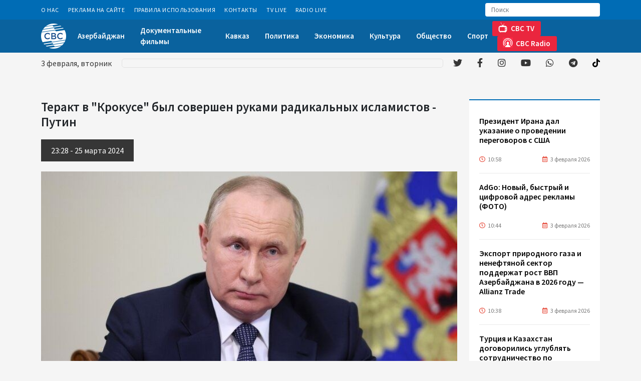

--- FILE ---
content_type: text/html; charset=UTF-8
request_url: https://cbctv.az/news/107298/terakt-v-krokuse-byl-soversen-rukami-radikalnyx-islamistov-putin
body_size: 29370
content:

<!DOCTYPE html>
<html lang="en">

<head>
  <meta charset="UTF-8">
  <meta name="viewport" content="width=device-width, initial-scale=1.0">
  
  <meta name="google-adsense-account" content="ca-pub-6260279813206239">
  <script async src="https://pagead2.googlesyndication.com/pagead/js/adsbygoogle.js?client=ca-pub-6260279813206239"
     crossorigin="anonymous"></script>
     
 
  
  
  <!-- Global site tag (gtag.js) - Google Analytics -->
<script async src="https://www.googletagmanager.com/gtag/js?id=G-C6VV0VC3CE"></script>
<script>
  window.dataLayer = window.dataLayer || [];
  function gtag(){dataLayer.push(arguments);}
  gtag('js', new Date());

  gtag('config', 'G-C6VV0VC3CE');
</script>
 <!-- Global site tag (gtag.js) - Google Analytics -->
 


   
<script>
     (adsbygoogle = window.adsbygoogle || []).push({});
</script>
  
  <title>Теракт в &quot;Крокусе&quot; был совершен руками радикальных исламистов - Путин </title>
  <meta name="google-adsense-account" content="ca-pub-6260279813206239">
<meta name='description' itemprop='description' content='Теракт в "Крокусе" был совершен руками радикальных исламистов - Путин' />
<meta name='keywords' content='sonxeber, xəbərlər,en son sou biznes xeberleri, son xabarlar, sou biznes xeberleri, sou xeberler, azerbaycanda son xeberler,  şou biznes xeberleri, en son idman xeberleri,  xeberler, shou biznes xeberleri,  xeberler yeni' />
<meta property="og:url"                content="https://cbctv.az/news/107298/terakt-v-krokuse-byl-soversen-rukami-radikalnyx-islamistov-putin" />
<meta property="og:type"               content="article" />
<meta property="og:title"              content="Теракт в &quot;Крокусе&quot; был совершен руками радикальных исламистов - Путин " />
<meta property="og:description"        content="Теракт в &quot;Крокусе&quot; был совершен руками радикальных исламистов - Путин " />
<meta property="og:image"              content="https://cbctv.az/storage/2024/march/25/putin_280423.jpg" /> 

<script async src="https://pagead2.googlesyndication.com/pagead/js/adsbygoogle.js?client=ca-pub-6260279813206239"
     crossorigin="anonymous"></script>
  <link rel="stylesheet" href="https://cbctv.az/assets/site/css/owl.carousel.min.css">
  <link rel="stylesheet" href="https://cbctv.az/assets/site/css/owl.theme.default.min.css">
  <link rel="stylesheet" href="https://cbctv.az/assets/site/css/slick.css">
  <link rel="stylesheet" href="https://cbctv.az/assets/site/css/slick-theme.css">
  <link rel="stylesheet" href="https://cbctv.az/assets/site/css/jquery.fancybox.min.css">
  <link rel="stylesheet" href="https://cbctv.az/assets/site/css/fontawesome.min.css">
  <link rel="stylesheet" href="https://cbctv.az/assets/site/css/animate.min.css">
  <link rel="stylesheet" href="https://cbctv.az/assets/site/css/all.min.css">
  <link rel="stylesheet" href="https://cbctv.az/assets/site/css/bootstrap.min.css">
  <link rel="stylesheet" href="https://cbctv.az/assets/site/css/fonts.css">
  <link rel="stylesheet" href="https://cbctv.az/assets/site/css/style.css?v=2022112">
  <style type="text/css">
    .pr-img {
      height: 200px;
   background-size: cover;
    }
     .pr-date {
    color: #ffffff;
    font-size: 14px;
    padding: 3px 10px;
    position: absolute;
    top: 0;
    right: 0;
    left: 0;
    line-height: 23px;
    margin: 0;
    background: rgba(69,69,69,0.6);
    backdrop-filter: blur(2.2px);
      
}
  </style>

</head>

<body>

  <header class="animate__animated fast">
    <div class="header_top">
      <div class="container">
        <nav class="navbar navbar-expand">
          <ul class="navbar-nav mb-0 mb-lg-0">

                        <li class="nav-item effect">
              <a class="nav-link" href="https://cbctv.az/info/pages/o-nas">О Нас</a>
            </li>
                        <li class="nav-item effect">
              <a class="nav-link" href="https://cbctv.az/info/pages/reklama-na-saite">Реклама на сайте</a>
            </li>
                        <li class="nav-item effect">
              <a class="nav-link" href="https://cbctv.az/info/pages/pravila-ispolzovaniya">Правила использования</a>
            </li>
                        <li class="nav-item effect">
              <a class="nav-link" href="https://cbctv.az/info/pages/kontakty">Контакты</a>
            </li>
                        <li class="nav-item effect">
              <a class="nav-link" href="https://cbctv.az/info/pages/tv-live">TV Live</a>
            </li>
                        <li class="nav-item effect">
              <a class="nav-link" href="https://cbctv.az/info/pages/radio-live">Radio Live</a>
            </li>
                         
          </ul>
          <div class="search_input">
            <form action="https://cbctv.az/search">
              <input class="form-control" type="search" placeholder="Поиск" aria-label="Search" name="q">
              <button class="btn" type="submit">
                <!--svg xmlns="http://www.w3.org/2000/svg" width="16" height="16" viewBox="0 0 16 16" fill="none"
                  <!--#data-inject-url="https://cbctv.az/site/assets/images/icons/search.svg"</svg-->
                  <g opacity="0.4">
                    <path
                      d="M6.58871 13.1774C2.95567 13.1774 0 10.2217 0 6.58871C0 2.95567 2.95567 0 6.58871 0C10.2217 0 13.1774 2.95567 13.1774 6.58871C13.1774 10.2217 10.2217 13.1774 6.58871 13.1774ZM6.58871 1.24904C3.6444 1.24904 1.24904 3.6444 1.24904 6.58871C1.24904 9.53301 3.6444 11.9284 6.58871 11.9284C9.53301 11.9284 11.9284 9.53301 11.9284 6.58871C11.9284 3.6444 9.53301 1.24904 6.58871 1.24904ZM15.8049 15.8171C16.0487 15.5732 16.0487 15.1777 15.8049 14.9338L13.0101 12.1391C12.7662 11.8952 12.3708 11.8952 12.1269 12.1391C11.883 12.383 11.883 12.7785 12.1269 13.0223L14.9216 15.8171C15.0436 15.939 15.2034 16 15.3633 16C15.5231 16 15.6829 15.939 15.8049 15.8171Z"
                      fill="white"></path>
                  </g>
                </svg>
              </button>
            </form>
          </div>
        </nav>
      </div>
    </div>
    <div class="header_center">
      <div class="container">
        <nav class="navbar navbar-expand-lg">
          <a class="navbar-brand p-0 me-0" href="https://cbctv.az">
            <img class="logo" src="https://cbctv.az/assets/site/img/cbclogo.png" alt="">
            
            <!--img class="logo" src="https://cbctv.az/assets/site/img/cbclogo4.png" alt=""-->
            <!--img class="logo" src="https://cbctv.az/assets/site/img/HA.png" alt=""-->
            <!--img class="logo" src="https://cbctv.az/assets/site/img/cbclogo20.png" alt=""-->
          </a>
            <div class="live_btn d-flex d-lg-none">
              <a class="nav-link" href="https://cbctv.az/info/pages/tv-live"><img src="https://cbctv.az/assets/site/img/tv-header.png" alt="">CBC TV</a>
              <!--a class="nav-link" href="http://95.217.196.109:8000/cbcradio"><img src="https://cbctv.az/assets/site/img/fm-header.png" alt="">CBC Radio</a-->
              <a class="nav-link" href="https://cbctv.az/info/pages/radio-live"><img src="https://cbctv.az/assets/site/img/fm-header.png" alt="">CBC Radio</a>
              
            </div>
          <button class="navbar-toggler" type="button" data-bs-toggle="collapse" data-bs-target="#navbarSupportedContent" aria-controls="navbarSupportedContent" aria-expanded="false" aria-label="Toggle navigation">
            <span class="navbar-toggler-icon">
              <span class="line_menu"></span>
              <span class="line_menu"></span>
              <span class="line_menu"></span>
            </span>
          </button>
          <ul class="navbar-nav mb-2 mb-lg-0">
          
              
		<li  class='nav-item effect'  ><a class="nav-link" href='https://cbctv.az/az/3/azerbaidzan' >Азербайджан </a> </li>

		<li  class='nav-item effect'  ><a class="nav-link" href='https://cbctv.az/az/44/dokumentalnye-filmy' >Документальные фильмы </a> </li>

		<li  class='nav-item effect'  ><a class="nav-link" href='https://cbctv.az/az/8/kavkaz' >Кавказ </a> </li>

		<li  class='nav-item effect'  ><a class="nav-link" href='https://cbctv.az/az/38/politika' >Политика </a> </li>

		<li  class='nav-item effect'  ><a class="nav-link" href='https://cbctv.az/az/17/ekonomika' >Экономика </a> </li>

		<li  class='nav-item effect'  ><a class="nav-link" href='https://cbctv.az/az/42/kultura' >Культура </a> </li>

		<li  class='nav-item effect'  ><a class="nav-link" href='https://cbctv.az/az/26/obshhestvo' >Общество </a> </li>

		<li  class='nav-item effect'  ><a class="nav-link" href='https://cbctv.az/az/23/sport' >Спорт </a> </li>

           <!-- <li class="nav-item effect">
              <a class="nav-link" href="#">Азербайджан</a>
            </li>
            <li class="nav-item effect">
              <a class="nav-link" href="#">Карабах</a>
            </li>
            <li class="nav-item effect">
              <a class="nav-link" href="#">Кавказ</a>
            </li>
            <li class="nav-item effect">
              <a class="nav-link" href="#">Центральная Азия</a>
            </li>
            <li class="nav-item effect">
              <a class="nav-link" href="#">Экономика</a>
            </li>
            <li class="nav-item effect">
              <a class="nav-link" href="#">Энергетика</a>
            </li>
            <li class="nav-item effect">
              <a class="nav-link" href="#">Мир</a>
            </li>
            <li class="nav-item effect dropdown">
              <a class="nav-link dropdown-toggle" href="#">Ещё</a>
              <ul class="dropdown-menu" aria-labelledby="dropdownMenuButton1">
                <li><a class="dropdown-item" href="#">Спорт</a></li>
                <li><a class="dropdown-item" href="#">Наука и технологии</a></li>
                <li><a class="dropdown-item" href="#">Культура</a></li>
                <li><a class="dropdown-item" href="#">Общество</a></li>
                <li><a class="dropdown-item" href="#">Другие новости</a></li>
                <li><a class="dropdown-item" href="#">Происшествия</a></li>
              </ul>
            </li> -->
          </ul>
          <div class="live_btn d-none d-lg-flex">
              <a class="nav-link" href="https://cbctv.az/info/pages/tv-live"><img src="https://cbctv.az/assets/site/img/tv-header.png" alt="">CBC TV</a>
            <!--a class="nav-link" target="_blank" href="http://95.217.196.109:8000/cbcradio"><img src="https://cbctv.az/assets/site/img/fm-header.png" alt="">CBC Radio</a-->
            <a class="nav-link" target="_blank" href="https://cbctv.az/info/pages/radio-live"><img src="https://cbctv.az/assets/site/img/fm-header.png" alt="">CBC Radio</a>
          
          </div>
        </nav>
      </div>
    </div>
    <div class="header_bottom">
      <div class="container">
        <nav class="navbar navbar-expand-lg">
          <div id="date"></div>
          <div class="news_carousel">
            <div class="marquee">
              <ul>

                  
    
              </ul>
            </div>
          </div>
          <ul class="social_media mb-2 mb-lg-0">
            <li class="twitter ms-0">
              <a target="_blank" href="https://twitter.com/cbctvaz"><i class="fab fa-twitter"></i></a>
            </li>
            <li class="facebook">
              <a  target="_blank" href="https://www.facebook.com/cbctvaz/"><i class="fab fa-facebook-f"></i></a>
            </li>
            <li class="instagram">
              <a target="_blank" href="https://www.instagram.com/cbc.az/"><i class="fab fa-instagram"></i></a>
            </li>
            <li class="youtube">
              <a target="_blank" href="https://www.youtube.com/c/CBCAZTV"><i class="fab fa-youtube"></i></a>
            </li>
            <li class="whatsapp">
              <a target="_blank" href="https://whatsapp.com/channel/0029VaD1bTP3bbUuVh81cC3Q"><i class="fab fa-whatsapp"></i></a>
            </li>
            <li class="telegram">
              <a target="_blank" href="https://t.me/cbctvaz"><i class="fab fa-telegram"></i></a>
            </li>
             <li class="telegram">
              <a target="_blank" href="https://www.tiktok.com/@cbc_tv?"><img style="height: 17px; margin-top: -4px;" src="https://cbctv.az/assets/site/svgs/solid/tiktok-brands1.svg" /></a>
            </li>           
          </ul>
        </nav>
      </div>
    </div>
<script src="https://static.elfsight.com/platform/platform.js" data-use-service-core defer></script>
<div class="elfsight-app-2bde15b4-d19a-48e1-a381-98af25eff79a" data-elfsight-app-lazy></div>
  </header>

 
	<section class="categories padding_section inner_page">
    <div class="container">
      <div class="row">
        <div class="col-xl-9 col-md-8 mb-4">
          <div class="news_column">
            <h4 class="news_title">  Теракт в "Крокусе" был совершен руками радикальных исламистов - Путин <font color="red">  </font></h4>
            <div class="news_date">
                          
                       23:28  -  25 марта   2024
            </div>
            <div class="news_img">
              <img src="https://cbctv.az/storage/2024/march/25/putin_280423.jpg" alt="">
              <br> 
           
           
   
            <a class="nav-link" img class="live_btn" href="https://whatsapp.com/channel/0029VaD1bTP3bbUuVh81cC3Q"><img src="https://cbctv.az/assets/site/img/wpbutton.png"  alt=""></a>
            
            </div>
            
            
            <article class="news_content">
              <p><p>Президент РФ Владимир Путин заявил, что теракт в "Крокус сити холле" совершили радикальные исламисты, передает <a href="http://trend.az/" target="_blank">Trend</a>.</p>

<p>"Мы знаем, что преступление совершено руками радикальных исламистов, с идеологией которых сам исламский мир борется веками", - сказал он, открывая совещание по мерам, принимаемым после теракта в "Крокус сити холле".</p>

<p>Отметим, что 22 марта произошла стрельба в "Крокус сити холле" в подмосковном Красногорске. Инцидент произошел перед началом концерта группы "Пикник". В результате теракта погибли 139 человек.</p>

<p><!--<div class="AdviadNativeVideo" style="max-width: 100%; z-index: -1;"></div>--><!--<script>(function () {--><!--        window._ttzi = 193;--><!--        var adv_193_iad = document.createElement("script");--><!--        adv_193_iad.src = "https://adviad.com/nativevideo/get_ads.js?=" + (Math.floor(Math.random() * 100000000) + 1);--><!--        adv_193_iad.async = true;--><!--        (document.body || document.head || document.documentElement).appendChild(adv_193_iad);--><!--        adv_193_iad.onload = function () {--><!--            adv_193_iad.parentNode.removeChild(adv_193_iad);--><!--        }--><!--    })();--><!--</script>--><script async src="https://securepubads.g.doubleclick.net/tag/js/gpt.js"></script><script id="AdviadNativeAds">
        (() => {
            var zoneInfo = {
                slot: '/22785635315/22888927960',
                size: [600, 338],
                zoneId: '22887927960',
            };
            var adviadAd = document.createElement('div');
            adviadAd.setAttribute("style", "min-width: 600px; max-height: 338px; text-align:center;");
            adviadAd.setAttribute("id", zoneInfo.zoneId);

            let script = document.createElement('script');
            script.defer = true;
            script.src = "https://ssp.adviad.com/v1/get_ads.js?v" + new Date().toJSON().slice(0, 10).replace(/-/g, '.');
            document.currentScript.parentElement.appendChild(script);

            let findCenter = document.createElement('script');
            findCenter.defer = true;
            findCenter.src = "https://ssp.adviad.com/v1/findCenter.js?v" + new Date().toJSON().slice(0, 10).replace(/-/g, '.');
            document.currentScript.parentElement.appendChild(findCenter);

            script.onload = function () {
                adviadFetchKeys(zoneInfo)
            }
            findCenter.onload = function () {
                setElement(adviadAd)
            }

        })()
    </script></p></p>

             
            </article>
            <hr>





            <div class="share_buttons">
              <div class="addthis_inline_share_toolbox"></div>
            </div>

            <div class="other_news">
              <h2 class="other_news_title">ДРУГИЕ НОВОСТИ</h2>
              <div class="row">



     
    
                   
           

                <div class="col-xl-4 col-sm-6 mb-4">
                  <a href="https://cbctv.az/news/5626/koreiskie-kompanii-priglaseny-k-ucastiyu-v-vosstanovitelnyx-rabotax-na-osvobozdennyx-territoriyax-azerbaidzana-foto" class="item">
                    <div class="img_wrap">
                      <img src="https://cbctv.az/storage/2022/february/23/medium/okmedia_corporativenew1645629207.jpg" alt="">
                      <div class="date">
                        <span class="hours"><i class="far fa-clock"></i> 17:10</span>
                        <span class="day"><i class="far fa-calendar-alt"></i> 25 ноября 2021</span>
                      </div>
                    </div>
                    <h4 class="item_title"> Корейские компании приглашены к участию в восстановительных работах на освобожденных территориях Азербайджана (ФОТО)  <font color="red"> </font></h4>
                  </a>
                </div>


                   
    
                   
           

                <div class="col-xl-4 col-sm-6 mb-4">
                  <a href="https://cbctv.az/news/5885/v-gruzii-obsuzdayut-vozmoznost-importa-psenicy-iz-evropy" class="item">
                    <div class="img_wrap">
                      <img src="https://cbctv.az/storage/2022/march/02/medium/taxil_grain_100720_01.jpg" alt="">
                      <div class="date">
                        <span class="hours"><i class="far fa-clock"></i> 16:44</span>
                        <span class="day"><i class="far fa-calendar-alt"></i> 2 марта 2022</span>
                      </div>
                    </div>
                    <h4 class="item_title"> В Грузии обсуждают возможность импорта пшеницы из Европы  <font color="red"> </font></h4>
                  </a>
                </div>


                   
    
                   
           

                <div class="col-xl-4 col-sm-6 mb-4">
                  <a href="https://cbctv.az/news/5886/zeleznye-dorogi-kazaxstana-nazvali-mery-dlya-snizeniya-vrednyx-vybrosov-v-atmosferu" class="item">
                    <div class="img_wrap">
                      <img src="https://cbctv.az/storage/2022/march/02/medium/kazakhstan_railway_120621.jpg" alt="">
                      <div class="date">
                        <span class="hours"><i class="far fa-clock"></i> 16:44</span>
                        <span class="day"><i class="far fa-calendar-alt"></i> 2 марта 2022</span>
                      </div>
                    </div>
                    <h4 class="item_title"> Железные дороги Казахстана назвали меры для снижения вредных выбросов в атмосферу  <font color="red"> </font></h4>
                  </a>
                </div>


                   
    
                   
           

                <div class="col-xl-4 col-sm-6 mb-4">
                  <a href="https://cbctv.az/news/5893/monitoringovyi-komitet-opek-podderzal-plan-po-rostu-dobyci-nefti-na-400-tys-bs-v-aprele" class="item">
                    <div class="img_wrap">
                      <img src="https://cbctv.az/storage/2022/march/02/medium/opec_110320.jpg" alt="">
                      <div class="date">
                        <span class="hours"><i class="far fa-clock"></i> 16:58</span>
                        <span class="day"><i class="far fa-calendar-alt"></i> 2 марта 2022</span>
                      </div>
                    </div>
                    <h4 class="item_title"> Мониторинговый комитет ОПЕК+ поддержал план по росту добычи нефти на 400 тыс. б/с в апреле  <font color="red"> </font></h4>
                  </a>
                </div>


                   
    
                   
           

                <div class="col-xl-4 col-sm-6 mb-4">
                  <a href="https://cbctv.az/news/5899/strany-opek-soxranili-plan-po-uveliceniyu-dobyci-nefti-na-400-tys-bs-na-aprel" class="item">
                    <div class="img_wrap">
                      <img src="https://cbctv.az/storage/2022/march/02/medium/opec_220917.jpg" alt="">
                      <div class="date">
                        <span class="hours"><i class="far fa-clock"></i> 17:10</span>
                        <span class="day"><i class="far fa-calendar-alt"></i> 2 марта 2022</span>
                      </div>
                    </div>
                    <h4 class="item_title"> Страны ОПЕК+ сохранили план по увеличению добычи нефти на 400 тыс. б/с на апрель  <font color="red"> </font></h4>
                  </a>
                </div>


                   
    
                   
           

                <div class="col-xl-4 col-sm-6 mb-4">
                  <a href="https://cbctv.az/news/5902/vlasti-francii-obyavili-o-vyxode-strany-iz-ostroi-fazy-epidemii-covid-19" class="item">
                    <div class="img_wrap">
                      <img src="https://cbctv.az/storage/2022/march/02/medium/france_coronavirus_180920.jpg" alt="">
                      <div class="date">
                        <span class="hours"><i class="far fa-clock"></i> 17:14</span>
                        <span class="day"><i class="far fa-calendar-alt"></i> 2 марта 2022</span>
                      </div>
                    </div>
                    <h4 class="item_title"> Власти Франции объявили о выходе страны из острой фазы эпидемии COVID-19  <font color="red"> </font></h4>
                  </a>
                </div>


                   
    
                   
           

                <div class="col-xl-4 col-sm-6 mb-4">
                  <a href="https://cbctv.az/news/5910/akt-ob-amnistii-v-azerbaidzane-kosnetsya-primerno-17-tysyac-celovek-dzeixun-bairamov" class="item">
                    <div class="img_wrap">
                      <img src="https://cbctv.az/storage/2022/march/02/medium/trend_ceyhun_bayramov_main_211118_01.jpg" alt="">
                      <div class="date">
                        <span class="hours"><i class="far fa-clock"></i> 17:26</span>
                        <span class="day"><i class="far fa-calendar-alt"></i> 2 марта 2022</span>
                      </div>
                    </div>
                    <h4 class="item_title"> Акт об амнистии в Азербайджане коснется примерно 17 тысяч человек - Джейхун Байрамов  <font color="red"> </font></h4>
                  </a>
                </div>


                   
    
                   
           

                <div class="col-xl-4 col-sm-6 mb-4">
                  <a href="https://cbctv.az/news/5917/sozdana-mezdunarodnaya-rimskaya-koaliciya-v-podderzku-priznaniya-xodzalinskoi-tragedii" class="item">
                    <div class="img_wrap">
                      <img src="https://cbctv.az/storage/2022/march/02/medium/roma_020322.jpg" alt="">
                      <div class="date">
                        <span class="hours"><i class="far fa-clock"></i> 17:44</span>
                        <span class="day"><i class="far fa-calendar-alt"></i> 2 марта 2022</span>
                      </div>
                    </div>
                    <h4 class="item_title"> Создана Международная Римская Коалиция в поддержку признания Ходжалинской трагедии  <font color="red"> </font></h4>
                  </a>
                </div>


                   
    
                   
           

                <div class="col-xl-4 col-sm-6 mb-4">
                  <a href="https://cbctv.az/news/5918/uzbekskoe-agentstvo-obyavilo-tender-na-zakupku-priborov" class="item">
                    <div class="img_wrap">
                      <img src="https://cbctv.az/storage/2022/march/02/medium/document_110321_2.jpg" alt="">
                      <div class="date">
                        <span class="hours"><i class="far fa-clock"></i> 17:48</span>
                        <span class="day"><i class="far fa-calendar-alt"></i> 2 марта 2022</span>
                      </div>
                    </div>
                    <h4 class="item_title"> Узбекское агентство объявило тендер на закупку приборов  <font color="red"> </font></h4>
                  </a>
                </div>


                   
                                    
 
              </div>
            </div>
          </div>
        </div>
        <div class="col-xl-3 col-md-4 mb-4">
          <div class="sidebar">
            <div class="news_feed">
              <!-- <div class="news_feed_header">
                <img src="img/newspaper.svg" alt="">
                <h3 class="title">Xəbər lenti</h3>
              </div> -->
              <div class="news_feed_body">
                <div class="news_wrap">
                  <ul class="p-0 m-0">

     
                   
                      

             
             
           

                    <li>
                      <a target="_blank" href="https://cbctv.az/news/129797/prezident-irana-dal-ukazanie-o-provedenii-peregovorov-s-ssa">
                        <h5 class="news_title">  Президент Ирана дал указание о проведении переговоров с США  <font color="red"> </font></h5>
                        <div class="date">
                          <span class="hours"><i class="far fa-clock"></i>10:58</span>
                          <span class="day"><i class="far fa-calendar-alt"></i>3 февраля 2026</span>
                        </div>
                      </a>
                    </li>

           
                     
                   
                      

             
             
           

                    <li>
                      <a target="_blank" href="https://cbctv.az/news/129796/adgo-novyi-bystryi-i-cifrovoi-adres-reklamy-foto">
                        <h5 class="news_title">  AdGo: Новый, быстрый и цифровой адрес рекламы (ФОТО)  <font color="red"> </font></h5>
                        <div class="date">
                          <span class="hours"><i class="far fa-clock"></i>10:44</span>
                          <span class="day"><i class="far fa-calendar-alt"></i>3 февраля 2026</span>
                        </div>
                      </a>
                    </li>

           
                     
                   
                      

             
             
           

                    <li>
                      <a target="_blank" href="https://cbctv.az/news/129795/eksport-prirodnogo-gaza-i-neneftyanoi-sektor-podderzat-rost-vvp-azerbaidzana-v-2026-godu-allianz-trade">
                        <h5 class="news_title">  Экспорт природного газа и ненефтяной сектор поддержат рост ВВП Азербайджана в 2026 году — Allianz Trade  <font color="red"> </font></h5>
                        <div class="date">
                          <span class="hours"><i class="far fa-clock"></i>10:38</span>
                          <span class="day"><i class="far fa-calendar-alt"></i>3 февраля 2026</span>
                        </div>
                      </a>
                    </li>

           
                     
                   
                      

             
             
           

                    <li>
                      <a target="_blank" href="https://cbctv.az/news/129794/turciya-i-kazaxstan-dogovorilis-uglublyat-sotrudnicestvo-po-razvitiyu-srednego-koridora">
                        <h5 class="news_title">  Турция и Казахстан договорились углублять сотрудничество по развитию Среднего коридора  <font color="red"> </font></h5>
                        <div class="date">
                          <span class="hours"><i class="far fa-clock"></i>10:36</span>
                          <span class="day"><i class="far fa-calendar-alt"></i>3 февраля 2026</span>
                        </div>
                      </a>
                    </li>

           
                     
                   
                      

             
             
           

                    <li>
                      <a target="_blank" href="https://cbctv.az/news/129793/v-abu-dabi-sostoyalas-vstreca-prezidenta-ilxama-alieva-s-generalnym-sekretarem-musulmanskogo-soveta-stareisin">
                        <h5 class="news_title">  В Абу-Даби состоялась встреча Президента Ильхама Алиева с генеральным секретарем Мусульманского совета старейшин  <font color="red"> </font></h5>
                        <div class="date">
                          <span class="hours"><i class="far fa-clock"></i>10:24</span>
                          <span class="day"><i class="far fa-calendar-alt"></i>3 февраля 2026</span>
                        </div>
                      </a>
                    </li>

           
                     
                   
                      

             
             
           

                    <li>
                      <a target="_blank" href="https://cbctv.az/news/129791/azerbaidzanskaya-neft-podesevela">
                        <h5 class="news_title">  Азербайджанская нефть подешевела  <font color="red"> </font></h5>
                        <div class="date">
                          <span class="hours"><i class="far fa-clock"></i>08:56</span>
                          <span class="day"><i class="far fa-calendar-alt"></i>3 февраля 2026</span>
                        </div>
                      </a>
                    </li>

           
                     
                   
                      

             
             
           

                    <li>
                      <a target="_blank" href="https://cbctv.az/news/129789/irlandiya-uvelicila-import-nefti-iz-azerbaidzana-bolee-cem-v-dva-raza">
                        <h5 class="news_title">  Ирландия увеличила импорт нефти из Азербайджана более чем в два раза  <font color="red"> </font></h5>
                        <div class="date">
                          <span class="hours"><i class="far fa-clock"></i>07:02</span>
                          <span class="day"><i class="far fa-calendar-alt"></i>3 февраля 2026</span>
                        </div>
                      </a>
                    </li>

           
                     
                   
                      

             
             
           

                    <li>
                      <a target="_blank" href="https://cbctv.az/news/129788/obnarodovany-doli-castnyx-i-gosbankov-v-kreditovanii-ekonomiki-azerbaidzana">
                        <h5 class="news_title">  Обнародованы доли частных и госбанков в кредитовании экономики Азербайджана  <font color="red"> </font></h5>
                        <div class="date">
                          <span class="hours"><i class="far fa-clock"></i>05:00</span>
                          <span class="day"><i class="far fa-calendar-alt"></i>3 февраля 2026</span>
                        </div>
                      </a>
                    </li>

           
                     
                   
                      

             
             
           

                    <li>
                      <a target="_blank" href="https://cbctv.az/news/129787/podpisany-dokumenty-v-sferax-energetiki-i-oborony-mezdu-azerbaidzanom-i-oae">
                        <h5 class="news_title">  Подписаны документы в сферах энергетики и обороны между Азербайджаном и ОАЭ  <font color="red"> </font></h5>
                        <div class="date">
                          <span class="hours"><i class="far fa-clock"></i>20:56</span>
                          <span class="day"><i class="far fa-calendar-alt"></i>2 февраля 2026</span>
                        </div>
                      </a>
                    </li>

           
                     
                   
                      

             
             
           

                    <li>
                      <a target="_blank" href="https://cbctv.az/news/129786/proxodit-kniznaya-vystavka-posvyashhennaya-105-letiyu-so-dnya-rozdeniya-vsemirno-izvestnogo-ucenogo-lyutfi-zade">
                        <h5 class="news_title">  Проходит книжная выставка, посвященная 105-летию со дня рождения всемирно известного ученого Лютфи Заде  <font color="red"> </font></h5>
                        <div class="date">
                          <span class="hours"><i class="far fa-clock"></i>20:30</span>
                          <span class="day"><i class="far fa-calendar-alt"></i>2 февраля 2026</span>
                        </div>
                      </a>
                    </li>

           
                     
                   
                      

             
             
           

                    <li>
                      <a target="_blank" href="https://cbctv.az/news/129785/prezident-ilxam-aliev-vstretilsya-v-abu-dabi-s-prezidentom-obedinennyx-arabskix-emiratov-foto">
                        <h5 class="news_title">  Президент Ильхам Алиев встретился в Абу-Даби с Президентом Объединенных Арабских Эмиратов (ФОТО)  <font color="red"> </font></h5>
                        <div class="date">
                          <span class="hours"><i class="far fa-clock"></i>20:10</span>
                          <span class="day"><i class="far fa-calendar-alt"></i>2 февраля 2026</span>
                        </div>
                      </a>
                    </li>

           
                     
                   
                      

             
             
           

                    <li>
                      <a target="_blank" href="https://cbctv.az/news/129779/ucastie-azerbaidzana-v-sovete-mira-pokazyvaet-cto-strana-prevratilas-v-znacimogo-subekta-globalnoi-politiki-azer-garaev">
                        <h5 class="news_title">  Участие Азербайджана в Совете мира показывает, что страна превратилась в значимого субъекта глобальной политики - Азер Гараев  <font color="red"> </font></h5>
                        <div class="date">
                          <span class="hours"><i class="far fa-clock"></i>17:18</span>
                          <span class="day"><i class="far fa-calendar-alt"></i>2 февраля 2026</span>
                        </div>
                      </a>
                    </li>

           
                     
                   
                      

             
             
           

                    <li>
                      <a target="_blank" href="https://cbctv.az/news/129777/v-azerbaidzane-import-raritetnyx-avtomobilei-osvobozdaetsya-ot-nds">
                        <h5 class="news_title">  В Азербайджане импорт раритетных автомобилей освобождается от НДС  <font color="red"> </font></h5>
                        <div class="date">
                          <span class="hours"><i class="far fa-clock"></i>16:26</span>
                          <span class="day"><i class="far fa-calendar-alt"></i>2 февраля 2026</span>
                        </div>
                      </a>
                    </li>

           
                     
                   
                      

             
             
           

                    <li>
                      <a target="_blank" href="https://cbctv.az/news/129776/pamyati-adaleta-nasibova-vecer-asugskoi-poezii-i-muzyki-foto">
                        <h5 class="news_title">  Памяти Адалета Насибова: вечер ашугской поэзии и музыки (ФОТО)  <font color="red"> </font></h5>
                        <div class="date">
                          <span class="hours"><i class="far fa-clock"></i>15:12</span>
                          <span class="day"><i class="far fa-calendar-alt"></i>2 февраля 2026</span>
                        </div>
                      </a>
                    </li>

           
                     
                   
                      

             
             
           

                    <li>
                      <a target="_blank" href="https://cbctv.az/news/129775/kabmin-naxcyvana-budet-podcinyatsya-prezidentu-azerbaidzanskoi-respubliki">
                        <h5 class="news_title">  Кабмин Нахчывана будет подчиняться Президенту Азербайджанской Республики  <font color="red"> </font></h5>
                        <div class="date">
                          <span class="hours"><i class="far fa-clock"></i>15:10</span>
                          <span class="day"><i class="far fa-calendar-alt"></i>2 февраля 2026</span>
                        </div>
                      </a>
                    </li>

           
                     
                   
                      

             
             
           

                    <li>
                      <a target="_blank" href="https://cbctv.az/news/129774/menyaetsya-preambula-konstitucii-naxcyvanskoi-ar">
                        <h5 class="news_title">  Меняется преамбула Конституции Нахчыванской АР  <font color="red"> </font></h5>
                        <div class="date">
                          <span class="hours"><i class="far fa-clock"></i>14:48</span>
                          <span class="day"><i class="far fa-calendar-alt"></i>2 февраля 2026</span>
                        </div>
                      </a>
                    </li>

           
                     
                   
                      

             
             
           

                    <li>
                      <a target="_blank" href="https://cbctv.az/news/129773/menyaetsya-poryadok-sozyva-vneocerednyx-sessii-verxovnogo-medzlisa-naxcyvanskoi-ar">
                        <h5 class="news_title">  Меняется порядок созыва внеочередных сессий Верховного Меджлиса Нахчыванской АР  <font color="red"> </font></h5>
                        <div class="date">
                          <span class="hours"><i class="far fa-clock"></i>14:30</span>
                          <span class="day"><i class="far fa-calendar-alt"></i>2 февраля 2026</span>
                        </div>
                      </a>
                    </li>

           
                     
                   
                      

             
             
           

                    <li>
                      <a target="_blank" href="https://cbctv.az/news/129771/rassiryayutsya-polnomociya-kabineta-ministrov-naxcyvanskoi-ar">
                        <h5 class="news_title">  Расширяются полномочия Кабинета министров Нахчыванской АР  <font color="red"> </font></h5>
                        <div class="date">
                          <span class="hours"><i class="far fa-clock"></i>14:00</span>
                          <span class="day"><i class="far fa-calendar-alt"></i>2 февраля 2026</span>
                        </div>
                      </a>
                    </li>

           
                     
                   
                      

             
             
           

                    <li>
                      <a target="_blank" href="https://cbctv.az/news/129770/kak-v-baku-voplotili-nerealizovannye-mecty-zenshhin-xolst-kak-ispoved-foto">
                        <h5 class="news_title">  Как в Баку воплотили нереализованные мечты женщин - холст как исповедь (ФОТО)  <font color="red"> </font></h5>
                        <div class="date">
                          <span class="hours"><i class="far fa-clock"></i>13:16</span>
                          <span class="day"><i class="far fa-calendar-alt"></i>2 февраля 2026</span>
                        </div>
                      </a>
                    </li>

           
                     
                   
                      

             
             
           

                    <li>
                      <a target="_blank" href="https://cbctv.az/news/129769/strunnye-emocii-pod-organnymi-svodami-baku-kogda-klassika-stanovitsya-licnoi-foto">
                        <h5 class="news_title">  Струнные эмоции под органными сводами Баку - когда классика становится личной (ФОТО)  <font color="red"> </font></h5>
                        <div class="date">
                          <span class="hours"><i class="far fa-clock"></i>12:34</span>
                          <span class="day"><i class="far fa-calendar-alt"></i>2 февраля 2026</span>
                        </div>
                      </a>
                    </li>

           
                     
                   
                      

             
             
           

                    <li>
                      <a target="_blank" href="https://cbctv.az/news/129766/socar-i-huawei-obsudili-cifrovuyu-transformaciyu-v-neftegazovom-sektore">
                        <h5 class="news_title">  SOCAR и Huawei обсудили цифровую трансформацию в нефтегазовом секторе  <font color="red"> </font></h5>
                        <div class="date">
                          <span class="hours"><i class="far fa-clock"></i>11:50</span>
                          <span class="day"><i class="far fa-calendar-alt"></i>2 февраля 2026</span>
                        </div>
                      </a>
                    </li>

           
                     
                   
                      

             
             
           

                    <li>
                      <a target="_blank" href="https://cbctv.az/news/129765/yusif-seixov-otmecaet-yubilei-iz-detskoi-fantastiki-v-istoriyu-azerbaidzanskogo-kino-foto">
                        <h5 class="news_title">  Юсиф Шейхов отмечает юбилей: Из детской фантастики - в историю азербайджанского кино (ФОТО)  <font color="red"> </font></h5>
                        <div class="date">
                          <span class="hours"><i class="far fa-clock"></i>11:48</span>
                          <span class="day"><i class="far fa-calendar-alt"></i>2 февраля 2026</span>
                        </div>
                      </a>
                    </li>

           
                     
                   
                      

             
             
           

                    <li>
                      <a target="_blank" href="https://cbctv.az/news/129764/muzyka-eto-yazyk-kotoryi-sposoben-razrusat-steny-otcuzdeniya-teimur-gyoicaev-v-peredace-dialog-s-tofikom-abbasovym-fotovideo">
                        <h5 class="news_title">  Музыка - это язык, который способен разрушать стены отчуждения - Теймур Гёйчаев в передаче "Диалог с Тофиком Аббасовым" (ФОТО/ВИДЕО)  <font color="red"> </font></h5>
                        <div class="date">
                          <span class="hours"><i class="far fa-clock"></i>11:26</span>
                          <span class="day"><i class="far fa-calendar-alt"></i>2 февраля 2026</span>
                        </div>
                      </a>
                    </li>

           
                     
                   
                      

             
             
           

                    <li>
                      <a target="_blank" href="https://cbctv.az/news/129763/nazvano-cislo-polzovatelei-mygov-id-v-azerbaidzane-v-2025-g">
                        <h5 class="news_title">  Названо число пользователей myGov ID в Азербайджане в 2025 г.  <font color="red"> </font></h5>
                        <div class="date">
                          <span class="hours"><i class="far fa-clock"></i>10:42</span>
                          <span class="day"><i class="far fa-calendar-alt"></i>2 февраля 2026</span>
                        </div>
                      </a>
                    </li>

           
                     
                   
                      

             
             
           

                    <li>
                      <a target="_blank" href="https://cbctv.az/news/129762/pervyi-vice-prezident-mexriban-alieva-podelilas-publikaciei-v-svyazi-s-dnem-molodezi-foto">
                        <h5 class="news_title">  Первый вице-президент Мехрибан Алиева поделилась публикацией в связи с Днем молодежи (ФОТО)  <font color="red"> </font></h5>
                        <div class="date">
                          <span class="hours"><i class="far fa-clock"></i>09:12</span>
                          <span class="day"><i class="far fa-calendar-alt"></i>2 февраля 2026</span>
                        </div>
                      </a>
                    </li>

           
                     
                   
                      

             
             
           

                    <li>
                      <a target="_blank" href="https://cbctv.az/news/129761/yuznyi-koridor-cto-daet-kazaxstanu-dostup-k-portam-pakistana">
                        <h5 class="news_title">  Южный коридор: что дает Казахстану доступ к портам Пакистана  <font color="red"> </font></h5>
                        <div class="date">
                          <span class="hours"><i class="far fa-clock"></i>09:00</span>
                          <span class="day"><i class="far fa-calendar-alt"></i>2 февраля 2026</span>
                        </div>
                      </a>
                    </li>

           
                     
                   
                      

             
             
           

                    <li>
                      <a target="_blank" href="https://cbctv.az/news/129759/ing-opublikovala-prognoz-po-cenam-na-neft-brent-i-gaz-dutch-ttf-do-2028-g">
                        <h5 class="news_title">  ING опубликовала прогноз по ценам на нефть Brent и газ Dutch TTF до 2028 г.  <font color="red"> </font></h5>
                        <div class="date">
                          <span class="hours"><i class="far fa-clock"></i>01:12</span>
                          <span class="day"><i class="far fa-calendar-alt"></i>2 февраля 2026</span>
                        </div>
                      </a>
                    </li>

           
                     
                   
                      

             
             
           

                    <li>
                      <a target="_blank" href="https://cbctv.az/news/129758/sobytiya-v-irane-napominali-gosudarstvennyi-perevorot-xamenei">
                        <h5 class="news_title">  События в Иране напоминали государственный переворот – Хаменеи  <font color="red"> </font></h5>
                        <div class="date">
                          <span class="hours"><i class="far fa-clock"></i>17:44</span>
                          <span class="day"><i class="far fa-calendar-alt"></i>1 февраля 2026</span>
                        </div>
                      </a>
                    </li>

           
                     
                   
                      

             
             
           

                    <li>
                      <a target="_blank" href="https://cbctv.az/news/129756/zelenskii-nazval-datu-sleduyushhix-trexstoronnix-peregovorov-v-abu-dabi">
                        <h5 class="news_title">  Зеленский назвал дату следующих трехсторонних переговоров в Абу-Даби  <font color="red"> </font></h5>
                        <div class="date">
                          <span class="hours"><i class="far fa-clock"></i>15:16</span>
                          <span class="day"><i class="far fa-calendar-alt"></i>1 февраля 2026</span>
                        </div>
                      </a>
                    </li>

           
                     
                   
                      

             
             
           

                    <li>
                      <a target="_blank" href="https://cbctv.az/news/129755/obnarodovan-reiting-azerbaidzanskix-borcov">
                        <h5 class="news_title">  Обнародован рейтинг азербайджанских борцов  <font color="red"> </font></h5>
                        <div class="date">
                          <span class="hours"><i class="far fa-clock"></i>13:02</span>
                          <span class="day"><i class="far fa-calendar-alt"></i>1 февраля 2026</span>
                        </div>
                      </a>
                    </li>

           
                     
                   
                      

             
             
           

                    <li>
                      <a target="_blank" href="https://cbctv.az/news/129754/armiya-stran-es-scitaetsya-terroristiceskoi-organizaciei-spiker-iranskogo-parlamenta">
                        <h5 class="news_title">  Армия стран ЕС считается террористической организацией — спикер иранского парламента  <font color="red"> </font></h5>
                        <div class="date">
                          <span class="hours"><i class="far fa-clock"></i>12:34</span>
                          <span class="day"><i class="far fa-calendar-alt"></i>1 февраля 2026</span>
                        </div>
                      </a>
                    </li>

           
                     
                   
                      

             
             
           

                    <li>
                      <a target="_blank" href="https://cbctv.az/news/129753/v-irane-proizoslo-zemletryasenie-magnitudoi-52">
                        <h5 class="news_title">  В Иране произошло землетрясение магнитудой 5,2  <font color="red"> </font></h5>
                        <div class="date">
                          <span class="hours"><i class="far fa-clock"></i>11:30</span>
                          <span class="day"><i class="far fa-calendar-alt"></i>1 февраля 2026</span>
                        </div>
                      </a>
                    </li>

           
                     
                   
                      

             
             
           

                    <li>
                      <a target="_blank" href="https://cbctv.az/news/129752/segodnya-zaversitsya-18-i-tur-azerbaidzanskoi-premer-ligi">
                        <h5 class="news_title">  Сегодня завершится 18-й тур Азербайджанской Премьер-лиги  <font color="red"> </font></h5>
                        <div class="date">
                          <span class="hours"><i class="far fa-clock"></i>10:58</span>
                          <span class="day"><i class="far fa-calendar-alt"></i>1 февраля 2026</span>
                        </div>
                      </a>
                    </li>

           
                     
                   
                      

             
             
           

                    <li>
                      <a target="_blank" href="https://cbctv.az/news/129751/samolet-sledovavsii-iz-stambula-v-tegeran-soversil-vynuzdennuyu-posadku-v-ankare">
                        <h5 class="news_title">  Самолет, следовавший из Стамбула в Тегеран, совершил вынужденную посадку в Анкаре  <font color="red"> </font></h5>
                        <div class="date">
                          <span class="hours"><i class="far fa-clock"></i>10:04</span>
                          <span class="day"><i class="far fa-calendar-alt"></i>1 февраля 2026</span>
                        </div>
                      </a>
                    </li>

           
                     
                   
                      

             
             
           

                    <li>
                      <a target="_blank" href="https://cbctv.az/news/129750/vyros-eksport-neneftyanoi-produkcii-iz-irana-v-uzbekistan">
                        <h5 class="news_title">  Вырос экспорт ненефтяной продукции из Ирана в Узбекистан  <font color="red"> </font></h5>
                        <div class="date">
                          <span class="hours"><i class="far fa-clock"></i>08:48</span>
                          <span class="day"><i class="far fa-calendar-alt"></i>1 февраля 2026</span>
                        </div>
                      </a>
                    </li>

           
                     
                   
                      

             
             
           

                    <li>
                      <a target="_blank" href="https://cbctv.az/news/129749/azerbaidzan-i-oman-obsudili-sotrudnicestvo-v-sfere-opernogo-iskusstva">
                        <h5 class="news_title">  Азербайджан и Оман обсудили сотрудничество в сфере оперного искусства  <font color="red"> </font></h5>
                        <div class="date">
                          <span class="hours"><i class="far fa-clock"></i>23:22</span>
                          <span class="day"><i class="far fa-calendar-alt"></i>31 января 2026</span>
                        </div>
                      </a>
                    </li>

           
                     
                   
                      

             
             
           

                    <li>
                      <a target="_blank" href="https://cbctv.az/news/129748/sokratilsya-eksport-psenicy-iz-kazaxstana-v-azerbaidzan">
                        <h5 class="news_title">  Сократился экспорт пшеницы из Казахстана в Азербайджан  <font color="red"> </font></h5>
                        <div class="date">
                          <span class="hours"><i class="far fa-clock"></i>22:18</span>
                          <span class="day"><i class="far fa-calendar-alt"></i>31 января 2026</span>
                        </div>
                      </a>
                    </li>

           
                     
                   
                      

             
             
           

                    <li>
                      <a target="_blank" href="https://cbctv.az/news/129747/prezident-ilxam-aliev-pozvonil-prezidentu-masudu-pezeskianu">
                        <h5 class="news_title">  Президент Ильхам Алиев позвонил Президенту Масуду Пезешкиану  <font color="red"> </font></h5>
                        <div class="date">
                          <span class="hours"><i class="far fa-clock"></i>21:44</span>
                          <span class="day"><i class="far fa-calendar-alt"></i>31 января 2026</span>
                        </div>
                      </a>
                    </li>

           
                     
                   
                      

             
             
           

                    <li>
                      <a target="_blank" href="https://cbctv.az/news/129746/sostoyalsya-kubok-geidara-alieva-po-lyznomu-sportu-sredi-detei-foto">
                        <h5 class="news_title">  Состоялся Кубок Гейдара Алиева по лыжному спорту среди детей (ФОТО)  <font color="red"> </font></h5>
                        <div class="date">
                          <span class="hours"><i class="far fa-clock"></i>19:52</span>
                          <span class="day"><i class="far fa-calendar-alt"></i>31 января 2026</span>
                        </div>
                      </a>
                    </li>

           
                     
                   
                      

             
             
           

                    <li>
                      <a target="_blank" href="https://cbctv.az/news/129744/v-milli-medzlise-obsudili-perspektivy-dalneisego-razvitiya-azerbaidzano-amerikanskix-otnosenii">
                        <h5 class="news_title">  В Милли Меджлисе обсудили перспективы дальнейшего развития азербайджано–американских отношений  <font color="red"> </font></h5>
                        <div class="date">
                          <span class="hours"><i class="far fa-clock"></i>13:36</span>
                          <span class="day"><i class="far fa-calendar-alt"></i>31 января 2026</span>
                        </div>
                      </a>
                    </li>

           
                     
                   
                      

             
             
           

                    <li>
                      <a target="_blank" href="https://cbctv.az/news/129743/blagodarya-dostizeniyam-mediciny-potrebnost-v-transplantacii-organov-mozet-snizitsya-nadir-zeinalov">
                        <h5 class="news_title">  Благодаря достижениям медицины потребность в трансплантации органов может снизиться - Надир Зейналов  <font color="red"> </font></h5>
                        <div class="date">
                          <span class="hours"><i class="far fa-clock"></i>12:54</span>
                          <span class="day"><i class="far fa-calendar-alt"></i>31 января 2026</span>
                        </div>
                      </a>
                    </li>

           
                     
                   
                      

             
             
           

                    <li>
                      <a target="_blank" href="https://cbctv.az/news/129742/nazvano-cislo-zelayushhix-stat-donorami-organov-v-azerbaidzane">
                        <h5 class="news_title">  Названо число желающих стать донорами органов в Азербайджане  <font color="red"> </font></h5>
                        <div class="date">
                          <span class="hours"><i class="far fa-clock"></i>12:36</span>
                          <span class="day"><i class="far fa-calendar-alt"></i>31 января 2026</span>
                        </div>
                      </a>
                    </li>

           
                     
                   
                      

             
             
           

                    <li>
                      <a target="_blank" href="https://cbctv.az/news/129740/zapusk-blok-poezda-poti-baku-ukreplyaet-svyazannost-i-effektivnost-srednego-koridora">
                        <h5 class="news_title">  Запуск блок-поезда Поти-Баку укрепляет связанность и эффективность Среднего коридора  <font color="red"> </font></h5>
                        <div class="date">
                          <span class="hours"><i class="far fa-clock"></i>10:34</span>
                          <span class="day"><i class="far fa-calendar-alt"></i>31 января 2026</span>
                        </div>
                      </a>
                    </li>

           
                     
                   
                      

             
             
           

                    <li>
                      <a target="_blank" href="https://cbctv.az/news/129739/azerbaidzanskaya-neft-podorozala">
                        <h5 class="news_title">  Азербайджанская нефть подорожала  <font color="red"> </font></h5>
                        <div class="date">
                          <span class="hours"><i class="far fa-clock"></i>10:34</span>
                          <span class="day"><i class="far fa-calendar-alt"></i>31 января 2026</span>
                        </div>
                      </a>
                    </li>

           
                     
                   
                      

             
             
           

                    <li>
                      <a target="_blank" href="https://cbctv.az/news/129736/ing-opublikovala-prognoz-po-cenam-na-neft-brent-i-gaz-dutch-ttf-do-2028-g">
                        <h5 class="news_title">  ING опубликовала прогноз по ценам на нефть Brent и газ Dutch TTF до 2028 г.  <font color="red"> </font></h5>
                        <div class="date">
                          <span class="hours"><i class="far fa-clock"></i>09:44</span>
                          <span class="day"><i class="far fa-calendar-alt"></i>31 января 2026</span>
                        </div>
                      </a>
                    </li>

           
                     
                   
                      

             
             
           

                    <li>
                      <a target="_blank" href="https://cbctv.az/news/129735/niderlandskaya-kompaniya-prognoziruet-soxranenie-ucetnoi-stavki-cb-azerbaidzana">
                        <h5 class="news_title">  Нидерландская компания прогнозирует сохранение учетной ставки ЦБ Азербайджана  <font color="red"> </font></h5>
                        <div class="date">
                          <span class="hours"><i class="far fa-clock"></i>09:22</span>
                          <span class="day"><i class="far fa-calendar-alt"></i>31 января 2026</span>
                        </div>
                      </a>
                    </li>

           
                     
                   
                      

             
             
           

                    <li>
                      <a target="_blank" href="https://cbctv.az/news/129732/tovarooborot-mezdu-azerbaidzanom-i-velikobritaniei-vyros-pocti-vdvoe-za-2025-g">
                        <h5 class="news_title">  Товарооборот между Азербайджаном и Великобританией вырос почти вдвое за 2025 г.  <font color="red"> </font></h5>
                        <div class="date">
                          <span class="hours"><i class="far fa-clock"></i>07:32</span>
                          <span class="day"><i class="far fa-calendar-alt"></i>31 января 2026</span>
                        </div>
                      </a>
                    </li>

           
                     
                   
                      

             
             
           

                    <li>
                      <a target="_blank" href="https://cbctv.az/news/129730/vice-prezident-fonda-geidara-alieva-leila-alieva-oznakomilas-s-azerbaidzanskoi-komnatoi-v-zenevskom-ofise-oon-foto">
                        <h5 class="news_title">  Вице-президент Фонда Гейдара Алиева Лейла Алиева ознакомилась с «Азербайджанской комнатой» в Женевском офисе ООН (ФОТО)  <font color="red"> </font></h5>
                        <div class="date">
                          <span class="hours"><i class="far fa-clock"></i>00:32</span>
                          <span class="day"><i class="far fa-calendar-alt"></i>31 января 2026</span>
                        </div>
                      </a>
                    </li>

           
                     
                   
                      

             
             
           

                    <li>
                      <a target="_blank" href="https://cbctv.az/news/129729/s-ucastiem-vice-prezidenta-fonda-geidara-alieva-leily-alievoi-v-zeneve-obsuzdeny-ekologiceskie-problemy-kaspiiskogo-morya-foto">
                        <h5 class="news_title">  С участием вице-президента Фонда Гейдара Алиева Лейлы Алиевой в Женеве обсуждены экологические проблемы Каспийского моря (ФОТО)  <font color="red"> </font></h5>
                        <div class="date">
                          <span class="hours"><i class="far fa-clock"></i>23:58</span>
                          <span class="day"><i class="far fa-calendar-alt"></i>30 января 2026</span>
                        </div>
                      </a>
                    </li>

           
                     
                   
                      

             
             
           

                    <li>
                      <a target="_blank" href="https://cbctv.az/news/129728/vice-prezident-fonda-geidara-alieva-leila-alieva-vstretilas-s-generalnym-direktorom-zenevskogo-ofisa-oon-foto">
                        <h5 class="news_title">  Вице-президент Фонда Гейдара Алиева Лейла Алиева встретилась с генеральным директором Женевского офиса ООН (ФОТО)  <font color="red"> </font></h5>
                        <div class="date">
                          <span class="hours"><i class="far fa-clock"></i>23:20</span>
                          <span class="day"><i class="far fa-calendar-alt"></i>30 января 2026</span>
                        </div>
                      </a>
                    </li>

           
                     
                   
                      

             
             
           

                    <li>
                      <a target="_blank" href="https://cbctv.az/news/129727/predstavitel-prezidenta-po-osobym-poruceniyam-xalaf-xalafov-posetil-s-vizitom-pakistan-foto">
                        <h5 class="news_title">  Представитель Президента по особым поручениям Халаф Халафов посетил с визитом Пакистан (ФОТО)  <font color="red"> </font></h5>
                        <div class="date">
                          <span class="hours"><i class="far fa-clock"></i>22:12</span>
                          <span class="day"><i class="far fa-calendar-alt"></i>30 января 2026</span>
                        </div>
                      </a>
                    </li>

           
                     
                   
                      

             
             
           

                    <li>
                      <a target="_blank" href="https://cbctv.az/news/129725/informaciya-ob-istoriceskix-i-arxitekturnyx-pamyatnikax-azerbaidzana-budet-ocifrovana">
                        <h5 class="news_title">  Информация об исторических и архитектурных памятниках Азербайджана будет оцифрована  <font color="red"> </font></h5>
                        <div class="date">
                          <span class="hours"><i class="far fa-clock"></i>16:46</span>
                          <span class="day"><i class="far fa-calendar-alt"></i>30 января 2026</span>
                        </div>
                      </a>
                    </li>

           
                     
                   
                      

             
             
           

                    <li>
                      <a target="_blank" href="https://cbctv.az/news/129724/utverzden-plan-meropriyatii-v-svyazi-s-godom-gradostroitelstva-i-arxitektury-rasporyazenie">
                        <h5 class="news_title">  Утвержден План мероприятий в связи с "Годом градостроительства и архитектуры" - Распоряжение  <font color="red"> </font></h5>
                        <div class="date">
                          <span class="hours"><i class="far fa-clock"></i>16:38</span>
                          <span class="day"><i class="far fa-calendar-alt"></i>30 января 2026</span>
                        </div>
                      </a>
                    </li>

           
                     
                   
                      

             
             
           

                    <li>
                      <a target="_blank" href="https://cbctv.az/news/129722/pamyati-eldara-gulieva-odnoi-iz-klyucevyx-figur-azerbaidzanskogo-kinematografa-foto">
                        <h5 class="news_title">  Памяти Эльдара Гулиева - одной из ключевых фигур азербайджанского кинематографа (ФОТО)  <font color="red"> </font></h5>
                        <div class="date">
                          <span class="hours"><i class="far fa-clock"></i>15:16</span>
                          <span class="day"><i class="far fa-calendar-alt"></i>30 января 2026</span>
                        </div>
                      </a>
                    </li>

           
                     
                   
                      

             
             
           

                    <li>
                      <a target="_blank" href="https://cbctv.az/news/129721/prezident-ilxam-aliev-priglasil-prezidenta-indonezii-posetit-s-oficialnym-vizitom-azerbaidzan">
                        <h5 class="news_title">  Президент Ильхам Алиев пригласил президента Индонезии посетить с официальным визитом Азербайджан  <font color="red"> </font></h5>
                        <div class="date">
                          <span class="hours"><i class="far fa-clock"></i>13:52</span>
                          <span class="day"><i class="far fa-calendar-alt"></i>30 января 2026</span>
                        </div>
                      </a>
                    </li>

           
                     
                   
                      

             
             
           

                    <li>
                      <a target="_blank" href="https://cbctv.az/news/129716/prezident-ilxam-aliev-prinyal-veritelnye-gramoty-novonaznacennogo-posla-indonezii-v-azerbaidzane-foto">
                        <h5 class="news_title">  Президент Ильхам Алиев принял верительные грамоты новоназначенного посла Индонезии в Азербайджане (ФОТО)  <font color="red"> </font></h5>
                        <div class="date">
                          <span class="hours"><i class="far fa-clock"></i>12:16</span>
                          <span class="day"><i class="far fa-calendar-alt"></i>30 января 2026</span>
                        </div>
                      </a>
                    </li>

           
                     
                   
                      

             
             
           

                    <li>
                      <a target="_blank" href="https://cbctv.az/news/129715/prezident-ilxam-aliev-prinyal-veritelnye-gramoty-novonaznacennogo-posla-grecii-v-azerbaidzane-foto">
                        <h5 class="news_title">  Президент Ильхам Алиев принял верительные грамоты новоназначенного посла Греции в Азербайджане (ФОТО)  <font color="red"> </font></h5>
                        <div class="date">
                          <span class="hours"><i class="far fa-clock"></i>12:14</span>
                          <span class="day"><i class="far fa-calendar-alt"></i>30 января 2026</span>
                        </div>
                      </a>
                    </li>

           
                     
                   
                      

             
             
           

                    <li>
                      <a target="_blank" href="https://cbctv.az/news/129707/srednii-koridor-sokrashhaet-sroki-dostavki-gruzov-mezdu-aziei-i-evropoi-azd">
                        <h5 class="news_title">  Средний коридор сокращает сроки доставки грузов между Азией и Европой - АЖД  <font color="red"> </font></h5>
                        <div class="date">
                          <span class="hours"><i class="far fa-clock"></i>09:54</span>
                          <span class="day"><i class="far fa-calendar-alt"></i>30 января 2026</span>
                        </div>
                      </a>
                    </li>

           
                     
                   
                      

             
             
           

                    <li>
                      <a target="_blank" href="https://cbctv.az/news/129706/azerbaidzanskaya-neft-podorozala">
                        <h5 class="news_title">  Азербайджанская нефть подорожала  <font color="red"> </font></h5>
                        <div class="date">
                          <span class="hours"><i class="far fa-clock"></i>09:28</span>
                          <span class="day"><i class="far fa-calendar-alt"></i>30 января 2026</span>
                        </div>
                      </a>
                    </li>

           
                     
                   
                      

             
             
           

                    <li>
                      <a target="_blank" href="https://cbctv.az/news/129705/vsemirnyi-bank-rassmatrivaet-proekt-po-vyyavleniyu-utecek-gaza-v-azerbaidzane">
                        <h5 class="news_title">  Всемирный банк рассматривает проект по выявлению утечек газа в Азербайджане  <font color="red"> </font></h5>
                        <div class="date">
                          <span class="hours"><i class="far fa-clock"></i>09:14</span>
                          <span class="day"><i class="far fa-calendar-alt"></i>30 января 2026</span>
                        </div>
                      </a>
                    </li>

           
                     
                   
                      

             
             
           

                    <li>
                      <a target="_blank" href="https://cbctv.az/news/129704/abr-ob-itogax-sotrudnicestva-s-uzbekistanom-v-sfere-gcp-v-2025-godu-eksklyuziv">
                        <h5 class="news_title">  АБР об итогах сотрудничества с Узбекистаном в сфере ГЧП в 2025 году (Эксклюзив)  <font color="red"> </font></h5>
                        <div class="date">
                          <span class="hours"><i class="far fa-clock"></i>08:20</span>
                          <span class="day"><i class="far fa-calendar-alt"></i>30 января 2026</span>
                        </div>
                      </a>
                    </li>

           
                     
                   
                      

             
             
           

                    <li>
                      <a target="_blank" href="https://cbctv.az/news/129703/opublikovany-dannye-o-postavkax-nefti-iz-azerbaidzana-v-tunis-v-2025-g">
                        <h5 class="news_title">  Опубликованы данные о поставках нефти из Азербайджана в Тунис в 2025 г.  <font color="red"> </font></h5>
                        <div class="date">
                          <span class="hours"><i class="far fa-clock"></i>07:14</span>
                          <span class="day"><i class="far fa-calendar-alt"></i>30 января 2026</span>
                        </div>
                      </a>
                    </li>

           
                     
                   
                      

             
             
           

                    <li>
                      <a target="_blank" href="https://cbctv.az/news/129702/v-xyrdalane-proizosel-pozar-v-mnogoetaznom-zilom-zdanii-foto">
                        <h5 class="news_title">  В Хырдалане произошел пожар в многоэтажном жилом здании (ФОТО)  <font color="red"> </font></h5>
                        <div class="date">
                          <span class="hours"><i class="far fa-clock"></i>23:26</span>
                          <span class="day"><i class="far fa-calendar-alt"></i>29 января 2026</span>
                        </div>
                      </a>
                    </li>

           
                     
                   
                      

             
             
           

                    <li>
                      <a target="_blank" href="https://cbctv.az/news/129701/iz-germanii-v-azerbaidzan-otpravleny-18-zubrov-foto">
                        <h5 class="news_title">  Из Германии в Азербайджан отправлены 18 зубров (ФОТО)  <font color="red"> </font></h5>
                        <div class="date">
                          <span class="hours"><i class="far fa-clock"></i>23:00</span>
                          <span class="day"><i class="far fa-calendar-alt"></i>29 января 2026</span>
                        </div>
                      </a>
                    </li>

           
                     
                   
                      

             
             
           

                    <li>
                      <a target="_blank" href="https://cbctv.az/news/129700/vice-prezident-fonda-geidara-alieva-leila-alieva-i-gretel-agilar-obsudili-v-sveicarii-vozmoznosti-sotrudnicestva-foto">
                        <h5 class="news_title">  Вице-президент Фонда Гейдара Алиева Лейла Алиева и Гретель Агилар обсудили в Швейцарии возможности сотрудничества (ФОТО)  <font color="red"> </font></h5>
                        <div class="date">
                          <span class="hours"><i class="far fa-clock"></i>21:56</span>
                          <span class="day"><i class="far fa-calendar-alt"></i>29 января 2026</span>
                        </div>
                      </a>
                    </li>

           
                     
                   
                      

             
             
           

                    <li>
                      <a target="_blank" href="https://cbctv.az/news/129699/uzbekistan-i-turciya-podpisali-ryad-dvustoronnix-dokumentov">
                        <h5 class="news_title">  Узбекистан и Турция подписали ряд двусторонних документов  <font color="red"> </font></h5>
                        <div class="date">
                          <span class="hours"><i class="far fa-clock"></i>21:38</span>
                          <span class="day"><i class="far fa-calendar-alt"></i>29 января 2026</span>
                        </div>
                      </a>
                    </li>

           
                     
                   
                      

             
             
           

                    <li>
                      <a target="_blank" href="https://cbctv.az/news/129698/saxiba-gafarova-provela-obmen-mneniyami-s-glavoi-mid-omana">
                        <h5 class="news_title">  Сахиба Гафарова провела обмен мнениями с главой МИД Омана  <font color="red"> </font></h5>
                        <div class="date">
                          <span class="hours"><i class="far fa-clock"></i>19:26</span>
                          <span class="day"><i class="far fa-calendar-alt"></i>29 января 2026</span>
                        </div>
                      </a>
                    </li>

           
                     
                   
                      

             
             
           

                    <li>
                      <a target="_blank" href="https://cbctv.az/news/129697/delegaciya-ssa-posetila-proizvodstvennyi-kompleks-abad-factory-foto">
                        <h5 class="news_title">  Делегация США посетила производственный комплекс ABAD Factory (ФОТО)  <font color="red"> </font></h5>
                        <div class="date">
                          <span class="hours"><i class="far fa-clock"></i>17:52</span>
                          <span class="day"><i class="far fa-calendar-alt"></i>29 января 2026</span>
                        </div>
                      </a>
                    </li>

           
                     
                   
                      

             
             
           

                    <li>
                      <a target="_blank" href="https://cbctv.az/news/129696/cetyrem-sotrudnikam-gosudarstvennogo-tamozennogo-komiteta-azerbaidzana-prisvoeny-vyssie-specialnye-zvaniya-rasporyazenie">
                        <h5 class="news_title">  Четырем сотрудникам Государственного таможенного комитета Азербайджана присвоены высшие специальные звания - Распоряжение  <font color="red"> </font></h5>
                        <div class="date">
                          <span class="hours"><i class="far fa-clock"></i>17:24</span>
                          <span class="day"><i class="far fa-calendar-alt"></i>29 января 2026</span>
                        </div>
                      </a>
                    </li>

           
                     
                   
                      

             
             
           

                    <li>
                      <a target="_blank" href="https://cbctv.az/news/129693/obsuzdeny-voprosy-uveliceniya-obemov-gruzoperevozok-po-btk-foto">
                        <h5 class="news_title">  Обсуждены вопросы увеличения объемов грузоперевозок по БТК (ФОТО)  <font color="red"> </font></h5>
                        <div class="date">
                          <span class="hours"><i class="far fa-clock"></i>17:08</span>
                          <span class="day"><i class="far fa-calendar-alt"></i>29 января 2026</span>
                        </div>
                      </a>
                    </li>

           
                     
                   
                      

             
             
           

                    <li>
                      <a target="_blank" href="https://cbctv.az/news/129692/obsuzden-vopros-vklyuceniya-zangezurskogo-koridora-v-set-ten-t">
                        <h5 class="news_title">  Обсужден вопрос включения Зангезурского коридора в сеть TEN-T  <font color="red"> </font></h5>
                        <div class="date">
                          <span class="hours"><i class="far fa-clock"></i>16:58</span>
                          <span class="day"><i class="far fa-calendar-alt"></i>29 января 2026</span>
                        </div>
                      </a>
                    </li>

           
                     
                   
                      

             
             
           

                    <li>
                      <a target="_blank" href="https://cbctv.az/news/129691/obsuzdena-tekushhaya-situaciya-v-sfere-mezdunarodnyx-avtomobilnyx-gruzoperevozok-v-azerbaidzane">
                        <h5 class="news_title">  Обсуждена текущая ситуация в сфере международных автомобильных грузоперевозок в Азербайджане  <font color="red"> </font></h5>
                        <div class="date">
                          <span class="hours"><i class="far fa-clock"></i>16:54</span>
                          <span class="day"><i class="far fa-calendar-alt"></i>29 января 2026</span>
                        </div>
                      </a>
                    </li>

           
                     
                   
                      

             
             
           

                    <li>
                      <a target="_blank" href="https://cbctv.az/news/129690/kabmin-azerbaidzana-vnes-izmeneniya-v-ryad-normativno-pravovyx-aktov">
                        <h5 class="news_title">  Кабмин Азербайджана внес изменения в ряд нормативно-правовых актов  <font color="red"> </font></h5>
                        <div class="date">
                          <span class="hours"><i class="far fa-clock"></i>16:50</span>
                          <span class="day"><i class="far fa-calendar-alt"></i>29 января 2026</span>
                        </div>
                      </a>
                    </li>

           
                     
                   
                      

             
             
           

                    <li>
                      <a target="_blank" href="https://cbctv.az/news/129689/opublikovany-dannye-o-tranzakciyax-po-kartam-american-express-v-azerbaidzane-za-2025-g">
                        <h5 class="news_title">  Опубликованы данные о транзакциях по картам American Express в Азербайджане за 2025 г.  <font color="red"> </font></h5>
                        <div class="date">
                          <span class="hours"><i class="far fa-clock"></i>16:36</span>
                          <span class="day"><i class="far fa-calendar-alt"></i>29 января 2026</span>
                        </div>
                      </a>
                    </li>

           
                     
                   
                      

             
             
           

                    <li>
                      <a target="_blank" href="https://cbctv.az/news/129688/obsuzdeny-perspektivy-proizvodstva-konkurentosposobnoi-produkcii-v-gabale">
                        <h5 class="news_title">  Обсуждены перспективы производства конкурентоспособной продукции в Габале  <font color="red"> </font></h5>
                        <div class="date">
                          <span class="hours"><i class="far fa-clock"></i>16:22</span>
                          <span class="day"><i class="far fa-calendar-alt"></i>29 января 2026</span>
                        </div>
                      </a>
                    </li>

           
                     
                   
                      

             
             
           

                    <li>
                      <a target="_blank" href="https://cbctv.az/news/129684/v-sumgaiytskom-promparke-budet-proizvoditsya-55-mln-kv-metrov-kartonnoi-i-korobocnoi-tary-v-god-fotovideo">
                        <h5 class="news_title">  В Сумгайытском промпарке будет производиться 55 млн кв. метров картонной и коробочной тары в год (ФОТО/ВИДЕО)  <font color="red"> </font></h5>
                        <div class="date">
                          <span class="hours"><i class="far fa-clock"></i>14:48</span>
                          <span class="day"><i class="far fa-calendar-alt"></i>29 января 2026</span>
                        </div>
                      </a>
                    </li>

           
                     
                   
                      

             
             
           

                    <li>
                      <a target="_blank" href="https://cbctv.az/news/129683/v-azerbaidzane-budet-proizvoditsya-900-tys-kv-metrov-zerkalnyx-listov-v-god-fotovideo">
                        <h5 class="news_title">  В Азербайджане будет производиться 900 тыс. кв. метров зеркальных листов в год (ФОТО/ВИДЕО)  <font color="red"> </font></h5>
                        <div class="date">
                          <span class="hours"><i class="far fa-clock"></i>14:10</span>
                          <span class="day"><i class="far fa-calendar-alt"></i>29 января 2026</span>
                        </div>
                      </a>
                    </li>

           
                     
                   
                      

             
             
           

                    <li>
                      <a target="_blank" href="https://cbctv.az/news/129682/azerbaidzan-sredi-klyucevyx-eksporterov-kapitala-iz-evraziiskogo-regiona-eabr">
                        <h5 class="news_title">  Азербайджан среди ключевых экспортеров капитала из Евразийского региона – ЕАБР  <font color="red"> </font></h5>
                        <div class="date">
                          <span class="hours"><i class="far fa-clock"></i>13:48</span>
                          <span class="day"><i class="far fa-calendar-alt"></i>29 января 2026</span>
                        </div>
                      </a>
                    </li>

           
                     
                   
                      

             
             
           

                    <li>
                      <a target="_blank" href="https://cbctv.az/news/129680/azerconnect-group-predstavlyaet-adtech-servis-dlya-korporativnyx-partnerov">
                        <h5 class="news_title">  Azerconnect Group представляет AdTech сервис для корпоративных партнеров  <font color="red"> </font></h5>
                        <div class="date">
                          <span class="hours"><i class="far fa-clock"></i>11:48</span>
                          <span class="day"><i class="far fa-calendar-alt"></i>29 января 2026</span>
                        </div>
                      </a>
                    </li>

           
                     
                   
                      

             
             
           

                    <li>
                      <a target="_blank" href="https://cbctv.az/news/129679/bank-abb-podderzivaet-molodogo-saxmatista-xagana-axmeda">
                        <h5 class="news_title">  Банк ABB поддерживает молодого шахматиста Хагана Ахмеда  <font color="red"> </font></h5>
                        <div class="date">
                          <span class="hours"><i class="far fa-clock"></i>11:46</span>
                          <span class="day"><i class="far fa-calendar-alt"></i>29 января 2026</span>
                        </div>
                      </a>
                    </li>

           
                     
                   
                      

             
             
           

                    <li>
                      <a target="_blank" href="https://cbctv.az/news/129677/v-meksike-prosla-konferenciya-posvyashhennaya-vsemirnomu-dnyu-tyurkskoi-yazykovoi-semi-foto">
                        <h5 class="news_title">  В Мексике прошла конференция, посвященная Всемирному дню тюркской языковой семьи (ФОТО)  <font color="red"> </font></h5>
                        <div class="date">
                          <span class="hours"><i class="far fa-clock"></i>10:16</span>
                          <span class="day"><i class="far fa-calendar-alt"></i>29 января 2026</span>
                        </div>
                      </a>
                    </li>

           
                     
                   
                      

             
             
           

                    <li>
                      <a target="_blank" href="https://cbctv.az/news/129676/pase-sistematiceski-priderzivaetsya-odnobokoi-pozicii-po-otnoseniyu-k-azerbaidzanu-sevindz-fatalieva">
                        <h5 class="news_title">  ПАСЕ систематически придерживается однобокой позиции по отношению к Азербайджану - Севиндж Фаталиева  <font color="red"> </font></h5>
                        <div class="date">
                          <span class="hours"><i class="far fa-clock"></i>09:42</span>
                          <span class="day"><i class="far fa-calendar-alt"></i>29 января 2026</span>
                        </div>
                      </a>
                    </li>

           
                     
                   
                      

             
             
           

                    <li>
                      <a target="_blank" href="https://cbctv.az/news/129675/azerbaidzanskaya-neft-podorozala">
                        <h5 class="news_title">  Азербайджанская нефть подорожала  <font color="red"> </font></h5>
                        <div class="date">
                          <span class="hours"><i class="far fa-clock"></i>09:38</span>
                          <span class="day"><i class="far fa-calendar-alt"></i>29 января 2026</span>
                        </div>
                      </a>
                    </li>

           
                     
                   
                      

             
             
           

                    <li>
                      <a target="_blank" href="https://cbctv.az/news/129673/proverka-marsrutom-stanet-li-tadzikistan-tockoi-prityazeniya-investicii">
                        <h5 class="news_title">  Проверка маршрутом - станет ли Таджикистан точкой притяжения инвестиций?  <font color="red"> </font></h5>
                        <div class="date">
                          <span class="hours"><i class="far fa-clock"></i>09:00</span>
                          <span class="day"><i class="far fa-calendar-alt"></i>29 января 2026</span>
                        </div>
                      </a>
                    </li>

           
                     
                   
                      

             
             
           

                    <li>
                      <a target="_blank" href="https://cbctv.az/news/129672/windeurope-budet-podderzivat-azerbaidzan-v-rassirenii-vetroenergeticeskogo-potenciala-eksklyuziv">
                        <h5 class="news_title">  WindEurope будет поддерживать Азербайджан в расширении ветроэнергетического потенциала (Эксклюзив)  <font color="red"> </font></h5>
                        <div class="date">
                          <span class="hours"><i class="far fa-clock"></i>08:16</span>
                          <span class="day"><i class="far fa-calendar-alt"></i>29 января 2026</span>
                        </div>
                      </a>
                    </li>

           
                     
                   
                      

             
             
           

                    <li>
                      <a target="_blank" href="https://cbctv.az/news/129671/azerbaidzan-predlozil-vvesti-bezvizovyi-rezim-dlya-grazdan-bosnii-i-gercegoviny">
                        <h5 class="news_title">  Азербайджан предложил ввести безвизовый режим для граждан Боснии и Герцеговины  <font color="red"> </font></h5>
                        <div class="date">
                          <span class="hours"><i class="far fa-clock"></i>21:44</span>
                          <span class="day"><i class="far fa-calendar-alt"></i>28 января 2026</span>
                        </div>
                      </a>
                    </li>

           
                     
                   
                      

             
             
           

                    <li>
                      <a target="_blank" href="https://cbctv.az/news/129670/v-azerbaidzane-uzestoceny-nakazaniya-za-umyslennoe-unictozenie-istoriceskix-i-kulturnyx-cennostei">
                        <h5 class="news_title">  В Азербайджане ужесточены наказания за умышленное уничтожение исторических и культурных ценностей  <font color="red"> </font></h5>
                        <div class="date">
                          <span class="hours"><i class="far fa-clock"></i>19:20</span>
                          <span class="day"><i class="far fa-calendar-alt"></i>28 января 2026</span>
                        </div>
                      </a>
                    </li>

           
                     
                   
                      

             
             
           

                    <li>
                      <a target="_blank" href="https://cbctv.az/news/129669/utverzdeno-soglasenie-o-sotrudnicestve-mezdu-ministerstvami-vnutrennix-del-azerbaidzana-i-gruzii-ukaz">
                        <h5 class="news_title">  Утверждено Соглашение о сотрудничестве между министерствами внутренних дел Азербайджана и Грузии - Указ  <font color="red"> </font></h5>
                        <div class="date">
                          <span class="hours"><i class="far fa-clock"></i>19:08</span>
                          <span class="day"><i class="far fa-calendar-alt"></i>28 января 2026</span>
                        </div>
                      </a>
                    </li>

           
                     
                   
                      

             
             
           

                    <li>
                      <a target="_blank" href="https://cbctv.az/news/129668/budet-otmecen-900-letnii-yubilei-xagani-sirvani-rasporyazenie">
                        <h5 class="news_title">  Будет отмечен 900-летний юбилей Хагани Ширвани - Распоряжение  <font color="red"> </font></h5>
                        <div class="date">
                          <span class="hours"><i class="far fa-clock"></i>19:02</span>
                          <span class="day"><i class="far fa-calendar-alt"></i>28 января 2026</span>
                        </div>
                      </a>
                    </li>

           
                     
                   
                      

             
             
           

                    <li>
                      <a target="_blank" href="https://cbctv.az/news/129666/nadeemsya-cto-mirnoe-soglasenie-s-azerbaidzanom-budet-podpisano-v-blizaisie-mesyacy-mirzoyan">
                        <h5 class="news_title">  Надеемся, что мирное соглашение с Азербайджаном будет подписано в ближайшие месяцы -- Мирзоян  <font color="red"> </font></h5>
                        <div class="date">
                          <span class="hours"><i class="far fa-clock"></i>18:30</span>
                          <span class="day"><i class="far fa-calendar-alt"></i>28 января 2026</span>
                        </div>
                      </a>
                    </li>

           
                     
                   
                      

             
             
           

                    <li>
                      <a target="_blank" href="https://cbctv.az/news/129665/nazvano-cislo-postradavsix-v-rezultate-vzryvov-min-v-proslom-godu-v-azerbaidzane">
                        <h5 class="news_title">  Названо число пострадавших в результате взрывов мин в прошлом году в Азербайджане  <font color="red"> </font></h5>
                        <div class="date">
                          <span class="hours"><i class="far fa-clock"></i>18:16</span>
                          <span class="day"><i class="far fa-calendar-alt"></i>28 января 2026</span>
                        </div>
                      </a>
                    </li>

           
                     
                   
                      

             
             
           

                    <li>
                      <a target="_blank" href="https://cbctv.az/news/129664/v-azerbaidzane-import-raritetnyx-avtomobilei-osvobozdaetsya-ot-nds">
                        <h5 class="news_title">  В Азербайджане импорт раритетных автомобилей освобождается от НДС  <font color="red"> </font></h5>
                        <div class="date">
                          <span class="hours"><i class="far fa-clock"></i>18:08</span>
                          <span class="day"><i class="far fa-calendar-alt"></i>28 января 2026</span>
                        </div>
                      </a>
                    </li>

           
                     
                   
                      

             
             
           

                    <li>
                      <a target="_blank" href="https://cbctv.az/news/129663/ankara-kak-proverka-smogut-li-uzbekistan-i-turciya-vyvesti-partnerstvo-na-novyi-etap">
                        <h5 class="news_title">  Анкара как проверка: смогут ли Узбекистан и Турция вывести партнерство на новый этап?  <font color="red"> </font></h5>
                        <div class="date">
                          <span class="hours"><i class="far fa-clock"></i>17:20</span>
                          <span class="day"><i class="far fa-calendar-alt"></i>28 января 2026</span>
                        </div>
                      </a>
                    </li>

           
                     
                   
                      

             
             
           

                    <li>
                      <a target="_blank" href="https://cbctv.az/news/129662/tramp-predupredil-tegeran-ogromnaya-armada-napravlyaetsya-k-iranu">
                        <h5 class="news_title">  Трамп предупредил Тегеран: "Огромная армада направляется к Ирану"  <font color="red"> </font></h5>
                        <div class="date">
                          <span class="hours"><i class="far fa-clock"></i>17:08</span>
                          <span class="day"><i class="far fa-calendar-alt"></i>28 января 2026</span>
                        </div>
                      </a>
                    </li>

           
                     
                   
                      

             
             
           

                    <li>
                      <a target="_blank" href="https://cbctv.az/news/129661/otnoseniya-mezdu-azerbaidzanom-i-izrailem-odin-iz-primerov-strategiceskogo-partnerstva-azer-garaev">
                        <h5 class="news_title">  Отношения между Азербайджаном и Израилем - один из примеров стратегического партнерства — Азер Гараев  <font color="red"> </font></h5>
                        <div class="date">
                          <span class="hours"><i class="far fa-clock"></i>16:40</span>
                          <span class="day"><i class="far fa-calendar-alt"></i>28 января 2026</span>
                        </div>
                      </a>
                    </li>

           
                     
                   
                      

             
             
           

                    <li>
                      <a target="_blank" href="https://cbctv.az/news/129660/saxiba-gafarova-pribyla-s-vizitom-v-oman-foto">
                        <h5 class="news_title">  Сахиба Гафарова прибыла с визитом в Оман (ФОТО)  <font color="red"> </font></h5>
                        <div class="date">
                          <span class="hours"><i class="far fa-clock"></i>16:18</span>
                          <span class="day"><i class="far fa-calendar-alt"></i>28 января 2026</span>
                        </div>
                      </a>
                    </li>

           
                     
                   
                      

             
             
           

                    <li>
                      <a target="_blank" href="https://cbctv.az/news/129659/obsuzdeno-strategiceskoe-partnyorstvo-mezdu-azerbaidzanom-i-kitaem">
                        <h5 class="news_title">  Обсуждено стратегическое партнёрство между Азербайджаном и Китаем  <font color="red"> </font></h5>
                        <div class="date">
                          <span class="hours"><i class="far fa-clock"></i>16:08</span>
                          <span class="day"><i class="far fa-calendar-alt"></i>28 января 2026</span>
                        </div>
                      </a>
                    </li>

           
                     
                   
                      

             
             
           

                    <li>
                      <a target="_blank" href="https://cbctv.az/news/129656/iran-ne-obrashhalsya-k-ssa-po-voprosu-peregovorov-arakci">
                        <h5 class="news_title">  Иран не обращался к США по вопросу переговоров - Аракчи  <font color="red"> </font></h5>
                        <div class="date">
                          <span class="hours"><i class="far fa-clock"></i>13:44</span>
                          <span class="day"><i class="far fa-calendar-alt"></i>28 января 2026</span>
                        </div>
                      </a>
                    </li>

           
                     
                   
                      

             
             
           

                    <li>
                      <a target="_blank" href="https://cbctv.az/news/129655/bolee-10-tysyac-ucastnikov-zaregistrirovalis-dlya-ucastiya-v-wuf13">
                        <h5 class="news_title">  Более 10 тысяч участников зарегистрировались для участия в WUF13  <font color="red"> </font></h5>
                        <div class="date">
                          <span class="hours"><i class="far fa-clock"></i>13:08</span>
                          <span class="day"><i class="far fa-calendar-alt"></i>28 января 2026</span>
                        </div>
                      </a>
                    </li>

           
                     
                   
                      

             
             
           

                    <li>
                      <a target="_blank" href="https://cbctv.az/news/129654/pasha-bank-provyol-press-konferenciyu-posvyashhyonnuyu-podgotovitelnomu-etapu-pervicnogo-publicnogo-razmeshheniya-akcii-foto">
                        <h5 class="news_title">  PASHA Bank провёл пресс-конференцию, посвящённую подготовительному этапу первичного публичного размещения акций (ФОТО)  <font color="red"> </font></h5>
                        <div class="date">
                          <span class="hours"><i class="far fa-clock"></i>13:02</span>
                          <span class="day"><i class="far fa-calendar-alt"></i>28 января 2026</span>
                        </div>
                      </a>
                    </li>

           
                     
                   
                      

             
             
           

                    <li>
                      <a target="_blank" href="https://cbctv.az/news/129652/do-2030-goda-v-baku-i-prigorodax-postroyat-25-novyx-zd-stancii">
                        <h5 class="news_title">  До 2030 года в Баку и пригородах построят 25 новых ж/д станций  <font color="red"> </font></h5>
                        <div class="date">
                          <span class="hours"><i class="far fa-clock"></i>12:00</span>
                          <span class="day"><i class="far fa-calendar-alt"></i>28 января 2026</span>
                        </div>
                      </a>
                    </li>

           
                     
                   
                      

             
             
           

                    <li>
                      <a target="_blank" href="https://cbctv.az/news/129650/sofaz-za-pyat-let-rezultaty-i-effektivnost-dolgosrocnoi-strategii">
                        <h5 class="news_title">  SOFAZ за пять лет: результаты и эффективность долгосрочной стратегии  <font color="red"> </font></h5>
                        <div class="date">
                          <span class="hours"><i class="far fa-clock"></i>09:48</span>
                          <span class="day"><i class="far fa-calendar-alt"></i>28 января 2026</span>
                        </div>
                      </a>
                    </li>

           
                     
                   
                      

             
             
           

                    <li>
                      <a target="_blank" href="https://cbctv.az/news/129649/azerbaidzanskaya-neft-podorozala">
                        <h5 class="news_title">  Азербайджанская нефть подорожала  <font color="red"> </font></h5>
                        <div class="date">
                          <span class="hours"><i class="far fa-clock"></i>09:36</span>
                          <span class="day"><i class="far fa-calendar-alt"></i>28 января 2026</span>
                        </div>
                      </a>
                    </li>

           
                     
                   
                      

             
             
           

                    <li>
                      <a target="_blank" href="https://cbctv.az/news/129648/zelenaya-energetika-stala-klyucevym-napravleniem-abr-v-uzbekistane-v-2025-godu-iskandar-gulamov-eksklyuziv">
                        <h5 class="news_title">  "Зеленая" энергетика стала ключевым направлением АБР в Узбекистане в 2025 году - Искандар Гуламов (Эксклюзив)  <font color="red"> </font></h5>
                        <div class="date">
                          <span class="hours"><i class="far fa-clock"></i>07:56</span>
                          <span class="day"><i class="far fa-calendar-alt"></i>28 января 2026</span>
                        </div>
                      </a>
                    </li>

           
                     
                   
                      

             
             
           

                    <li>
                      <a target="_blank" href="https://cbctv.az/news/129647/erdogan-obsudil-s-trampom-situaciyu-v-sirii-i-gaze">
                        <h5 class="news_title">  Эрдоган обсудил с Трампом ситуацию в Сирии и Газе  <font color="red"> </font></h5>
                        <div class="date">
                          <span class="hours"><i class="far fa-clock"></i>00:46</span>
                          <span class="day"><i class="far fa-calendar-alt"></i>28 января 2026</span>
                        </div>
                      </a>
                    </li>

           
                     
                   
                      

             
             
           

                    <li>
                      <a target="_blank" href="https://cbctv.az/news/129646/obsuzdeno-sotrudnicestvo-po-razvitiyu-transportnogo-koridora-kaspiiskoe-more-cernoe-more-foto">
                        <h5 class="news_title">  Обсуждено сотрудничество по развитию транспортного коридора Каспийское море – Черное море (ФОТО)  <font color="red"> </font></h5>
                        <div class="date">
                          <span class="hours"><i class="far fa-clock"></i>22:58</span>
                          <span class="day"><i class="far fa-calendar-alt"></i>27 января 2026</span>
                        </div>
                      </a>
                    </li>

           
                     
                   
                      

             
             
           

                    <li>
                      <a target="_blank" href="https://cbctv.az/news/129645/franciya-podderzivaet-process-normalizacii-otnosenii-mezdu-azerbaidzanom-i-armeniei">
                        <h5 class="news_title">  Франция поддерживает процесс нормализации отношений между Азербайджаном и Арменией  <font color="red"> </font></h5>
                        <div class="date">
                          <span class="hours"><i class="far fa-clock"></i>21:08</span>
                          <span class="day"><i class="far fa-calendar-alt"></i>27 января 2026</span>
                        </div>
                      </a>
                    </li>

           
                     
                   
                      

             
             
           

                    <li>
                      <a target="_blank" href="https://cbctv.az/news/129644/podpisan-memorandum-o-sotrudnicestve-mezdu-azerbaidzanskim-i-tureckim-zd-operatorami">
                        <h5 class="news_title">  Подписан меморандум о сотрудничестве между азербайджанским и турецким ж/д операторами  <font color="red"> </font></h5>
                        <div class="date">
                          <span class="hours"><i class="far fa-clock"></i>20:34</span>
                          <span class="day"><i class="far fa-calendar-alt"></i>27 января 2026</span>
                        </div>
                      </a>
                    </li>

           
                     
                   
                      

             
             
           

                    <li>
                      <a target="_blank" href="https://cbctv.az/news/129642/unikalnyi-azerbaidzanskii-eksponat-predstavlen-na-vystavke-epoxi-pravitelya-gunnov-attily-v-vengrii-foto">
                        <h5 class="news_title">  Уникальный азербайджанский экспонат представлен на выставке эпохи правителя гуннов Аттилы в Венгрии (ФОТО)  <font color="red"> </font></h5>
                        <div class="date">
                          <span class="hours"><i class="far fa-clock"></i>19:46</span>
                          <span class="day"><i class="far fa-calendar-alt"></i>27 января 2026</span>
                        </div>
                      </a>
                    </li>

           
                     
                   
                      

             
             
           

                    <li>
                      <a target="_blank" href="https://cbctv.az/news/129641/na-bfb-sostoyalas-operaciya-na-vtoricnom-rynke-po-manatnym-obligaciyam-ebrr-ruslan-xalilov">
                        <h5 class="news_title">  На БФБ состоялась операция на вторичном рынке по манатным облигациям ЕБРР - Руслан Халилов  <font color="red"> </font></h5>
                        <div class="date">
                          <span class="hours"><i class="far fa-clock"></i>17:42</span>
                          <span class="day"><i class="far fa-calendar-alt"></i>27 января 2026</span>
                        </div>
                      </a>
                    </li>

           
                     
                   
                      

             
             
           

                    <li>
                      <a target="_blank" href="https://cbctv.az/news/129640/ryad-kompanii-iz-transportno-logisticeskogo-sektora-nameren-osushhestvit-vypusk-obligacii-bfb-eksklyuziv">
                        <h5 class="news_title">  Ряд компаний из транспортно-логистического сектора намерен осуществить выпуск облигаций - БФБ (Эксклюзив)  <font color="red"> </font></h5>
                        <div class="date">
                          <span class="hours"><i class="far fa-clock"></i>17:32</span>
                          <span class="day"><i class="far fa-calendar-alt"></i>27 января 2026</span>
                        </div>
                      </a>
                    </li>

           
                     
                   
                      

             
             
           

                    <li>
                      <a target="_blank" href="https://cbctv.az/news/129639/na-bfb-mogut-byt-osushhestvleny-dopolnitelnye-vypuski-zelenyx-obligacii-eksklyuziv">
                        <h5 class="news_title">  На БФБ могут быть осуществлены дополнительные выпуски «зеленых облигаций» (Эксклюзив)  <font color="red"> </font></h5>
                        <div class="date">
                          <span class="hours"><i class="far fa-clock"></i>17:20</span>
                          <span class="day"><i class="far fa-calendar-alt"></i>27 января 2026</span>
                        </div>
                      </a>
                    </li>

           
                     
                   
                      

             
             
           

                    <li>
                      <a target="_blank" href="https://cbctv.az/news/129638/obsuzdeno-mezparlamentskoe-sotrudnicestvo-azerbaidzana-i-oae">
                        <h5 class="news_title">  Обсуждено межпарламентское сотрудничество Азербайджана и ОАЭ  <font color="red"> </font></h5>
                        <div class="date">
                          <span class="hours"><i class="far fa-clock"></i>17:08</span>
                          <span class="day"><i class="far fa-calendar-alt"></i>27 января 2026</span>
                        </div>
                      </a>
                    </li>

           
                     
                   
                      

             
             
           

                    <li>
                      <a target="_blank" href="https://cbctv.az/news/129637/stal-izvesten-pobeditel-mega-priza-v-loteree-bakcell-foto">
                        <h5 class="news_title">  Стал известен победитель мега-приза в лотерее Bakcell! (ФОТО)  <font color="red"> </font></h5>
                        <div class="date">
                          <span class="hours"><i class="far fa-clock"></i>16:32</span>
                          <span class="day"><i class="far fa-calendar-alt"></i>27 января 2026</span>
                        </div>
                      </a>
                    </li>

           
                     
                   
                      

             
             
           

                    <li>
                      <a target="_blank" href="https://cbctv.az/news/129636/v-baku-sostoyalas-ceremoniya-vruceniya-premii-izzet-ucrezdyonnoi-v-podderzku-zenshhin-kinematografistov-foto">
                        <h5 class="news_title">  В Баку состоялась церемония вручения премии İzzət, учреждённой в поддержку женщин-кинематографистов (ФОТО)  <font color="red"> </font></h5>
                        <div class="date">
                          <span class="hours"><i class="far fa-clock"></i>16:20</span>
                          <span class="day"><i class="far fa-calendar-alt"></i>27 января 2026</span>
                        </div>
                      </a>
                    </li>

           
                     
                   
                      

             
             
           

                    <li>
                      <a target="_blank" href="https://cbctv.az/news/129635/srok-aresta-zaderzannyx-v-baku-grazdan-rossii-prodlen">
                        <h5 class="news_title">  Срок ареста задержанных в Баку граждан России продлен  <font color="red"> </font></h5>
                        <div class="date">
                          <span class="hours"><i class="far fa-clock"></i>16:14</span>
                          <span class="day"><i class="far fa-calendar-alt"></i>27 января 2026</span>
                        </div>
                      </a>
                    </li>

           
                     
                   
                      

             
             
           

                    <li>
                      <a target="_blank" href="https://cbctv.az/news/129633/saxiba-gafarova-vystupila-na-2-i-sessii-zenskogo-parlamentskogo-foruma-parlamentskoi-assamblei-sredizemnomorya">
                        <h5 class="news_title">  Сахиба Гафарова выступила на 2-й сессии Женского парламентского форума Парламентской ассамблеи Средиземноморья  <font color="red"> </font></h5>
                        <div class="date">
                          <span class="hours"><i class="far fa-clock"></i>15:50</span>
                          <span class="day"><i class="far fa-calendar-alt"></i>27 января 2026</span>
                        </div>
                      </a>
                    </li>

           
                     
                   
                      

             
             
           

                    <li>
                      <a target="_blank" href="https://cbctv.az/news/129631/skoncalsya-osnovopoloznik-skoly-karate-i-dziu-dzitsu-v-azerbaidzane-mirali-seidov">
                        <h5 class="news_title">  Скончался основоположник школы каратэ и джиу-джитсу в Азербайджане Мирали Сеидов  <font color="red"> </font></h5>
                        <div class="date">
                          <span class="hours"><i class="far fa-clock"></i>13:54</span>
                          <span class="day"><i class="far fa-calendar-alt"></i>27 января 2026</span>
                        </div>
                      </a>
                    </li>

           
                     
                   
                      

             
             
           

                    <li>
                      <a target="_blank" href="https://cbctv.az/news/129629/dzeixun-bairamov-otpravilsya-s-oficialnym-vizitom-v-kitai">
                        <h5 class="news_title">  Джейхун Байрамов отправился с официальным визитом в Китай  <font color="red"> </font></h5>
                        <div class="date">
                          <span class="hours"><i class="far fa-clock"></i>13:02</span>
                          <span class="day"><i class="far fa-calendar-alt"></i>27 января 2026</span>
                        </div>
                      </a>
                    </li>

           
                     
                   
                      

             
             
           

                    <li>
                      <a target="_blank" href="https://cbctv.az/news/129628/obnarodovan-obem-strategiceskix-valyutnyx-rezervov-azerbaidzana-na-1-yanvarya">
                        <h5 class="news_title">  Обнародован объем стратегических валютных резервов Азербайджана на 1 января  <font color="red"> </font></h5>
                        <div class="date">
                          <span class="hours"><i class="far fa-clock"></i>12:50</span>
                          <span class="day"><i class="far fa-calendar-alt"></i>27 января 2026</span>
                        </div>
                      </a>
                    </li>

           
                     
                   
                      

             
             
           

                    <li>
                      <a target="_blank" href="https://cbctv.az/news/129626/prezident-ilxam-aliev-zalozil-fundament-predpriyatiya-po-proizvodstvu-polipropilenovyx-i-laminirovannyx-meskov-v-sumgaiytskom-promyslennom-parke-foto">
                        <h5 class="news_title">  Президент Ильхам Алиев заложил фундамент предприятия по производству полипропиленовых и ламинированных мешков в Сумгайытском промышленном парке (ФОТО)  <font color="red"> </font></h5>
                        <div class="date">
                          <span class="hours"><i class="far fa-clock"></i>12:26</span>
                          <span class="day"><i class="far fa-calendar-alt"></i>27 января 2026</span>
                        </div>
                      </a>
                    </li>

           
                     
                   
                      

             
             
           

                    <li>
                      <a target="_blank" href="https://cbctv.az/news/129622/prezident-ilxam-aliev-prinyal-ucastie-v-otkrytii-predpriyatiya-po-proizvodstvu-kartonnyx-i-korobocnyx-tar-v-sumgaiytskom-promyslennom-parke-foto">
                        <h5 class="news_title">  Президент Ильхам Алиев принял участие в открытии предприятия по производству картонных и коробочных тар в Сумгайытском промышленном парке (ФОТО)  <font color="red"> </font></h5>
                        <div class="date">
                          <span class="hours"><i class="far fa-clock"></i>11:52</span>
                          <span class="day"><i class="far fa-calendar-alt"></i>27 января 2026</span>
                        </div>
                      </a>
                    </li>

           
                     
                   
                      

             
             
           

                    <li>
                      <a target="_blank" href="https://cbctv.az/news/129621/prezident-ilxam-aliev-prinyal-ucastie-v-otkrytii-zavoda-po-proizvodstvu-zerkalnyx-listov-v-sumgaiytskom-promyslennom-parke-foto">
                        <h5 class="news_title">  Президент Ильхам Алиев принял участие в открытии завода по производству зеркальных листов в Сумгайытском промышленном парке (ФОТО)  <font color="red"> </font></h5>
                        <div class="date">
                          <span class="hours"><i class="far fa-clock"></i>11:40</span>
                          <span class="day"><i class="far fa-calendar-alt"></i>27 января 2026</span>
                        </div>
                      </a>
                    </li>

           
                     
                   
                      

             
             
           

                    <li>
                      <a target="_blank" href="https://cbctv.az/news/129619/nazvan-obem-doxodov-sofaz-ot-dobyci-na-mestorozdeniyax-acg-i-saxdeniz-za-2025-g">
                        <h5 class="news_title">  Назван объем доходов SOFAZ от добычи на месторождениях АЧГ и Шахдениз за 2025 г.  <font color="red"> </font></h5>
                        <div class="date">
                          <span class="hours"><i class="far fa-clock"></i>11:04</span>
                          <span class="day"><i class="far fa-calendar-alt"></i>27 января 2026</span>
                        </div>
                      </a>
                    </li>

           
                     
                   
                      

             
             
           

                    <li>
                      <a target="_blank" href="https://cbctv.az/news/129617/azerbaidzanskaya-neft-podesevela">
                        <h5 class="news_title">  Азербайджанская нефть подешевела  <font color="red"> </font></h5>
                        <div class="date">
                          <span class="hours"><i class="far fa-clock"></i>09:58</span>
                          <span class="day"><i class="far fa-calendar-alt"></i>27 января 2026</span>
                        </div>
                      </a>
                    </li>

           
                     
                   
                      

             
             
           

                    <li>
                      <a target="_blank" href="https://cbctv.az/news/129616/spiker-parlamenta-azerbaidzana-pribyla-v-oae-s-rabocim-vizitom-foto">
                        <h5 class="news_title">  Спикер парламента Азербайджана прибыла в ОАЭ с рабочим визитом (ФОТО)  <font color="red"> </font></h5>
                        <div class="date">
                          <span class="hours"><i class="far fa-clock"></i>09:56</span>
                          <span class="day"><i class="far fa-calendar-alt"></i>27 января 2026</span>
                        </div>
                      </a>
                    </li>

           
                     
                   
                      

             
             
           

                    <li>
                      <a target="_blank" href="https://cbctv.az/news/129615/arestovany-lica-planirovavsie-terrakt-protiv-posolstva-inostrannogo-gosudarstva-v-azerbaidzane-operaciya-sgb-video">
                        <h5 class="news_title">  Арестованы лица, планировавшие терракт против посольства иностранного государства в Азербайджане — операция СГБ (ВИДЕО)  <font color="red"> </font></h5>
                        <div class="date">
                          <span class="hours"><i class="far fa-clock"></i>09:28</span>
                          <span class="day"><i class="far fa-calendar-alt"></i>27 января 2026</span>
                        </div>
                      </a>
                    </li>

           
                     
                   
                      

             
             
           

                    <li>
                      <a target="_blank" href="https://cbctv.az/news/129613/uzbekistan-rassiryaet-agrarnoe-partnyorstvo-s-kanadoi">
                        <h5 class="news_title">  Узбекистан расширяет аграрное партнёрство с Канадой  <font color="red"> </font></h5>
                        <div class="date">
                          <span class="hours"><i class="far fa-clock"></i>06:02</span>
                          <span class="day"><i class="far fa-calendar-alt"></i>27 января 2026</span>
                        </div>
                      </a>
                    </li>

           
                     
                   
                      

             
             
           

                    <li>
                      <a target="_blank" href="https://cbctv.az/news/129612/bakinskii-port-strategiceskoe-zveno-na-menyayushheisya-logisticeskoi-karte-evrazii">
                        <h5 class="news_title">  Бакинский порт: стратегическое звено на меняющейся логистической карте Евразии  <font color="red"> </font></h5>
                        <div class="date">
                          <span class="hours"><i class="far fa-clock"></i>22:54</span>
                          <span class="day"><i class="far fa-calendar-alt"></i>26 января 2026</span>
                        </div>
                      </a>
                    </li>

           
                     
                   
                      

             
             
           

                    <li>
                      <a target="_blank" href="https://cbctv.az/news/129610/obsuzdeno-partnerstvo-mezdu-azerbaidzanom-i-vb">
                        <h5 class="news_title">  Обсуждено партнерство между Азербайджаном и ВБ  <font color="red"> </font></h5>
                        <div class="date">
                          <span class="hours"><i class="far fa-clock"></i>20:08</span>
                          <span class="day"><i class="far fa-calendar-alt"></i>26 января 2026</span>
                        </div>
                      </a>
                    </li>

           
                     
                   
                      

             
             
           

                    <li>
                      <a target="_blank" href="https://cbctv.az/news/129609/azerbaidzan-peredal-kitayu-i-moldove-lic-naxodivsixsya-v-mezdunarodnom-rozyske">
                        <h5 class="news_title">  Азербайджан передал Китаю и Молдове лиц, находившихся в международном розыске  <font color="red"> </font></h5>
                        <div class="date">
                          <span class="hours"><i class="far fa-clock"></i>19:56</span>
                          <span class="day"><i class="far fa-calendar-alt"></i>26 января 2026</span>
                        </div>
                      </a>
                    </li>

           
                     
                   
                      

             
             
           

                    <li>
                      <a target="_blank" href="https://cbctv.az/news/129608/saxiba-gafarova-priglasila-clenov-aziatskoi-parlamentskoi-assamblei-k-aktivnomu-ucastiyu-v-wuf13">
                        <h5 class="news_title">  Сахиба Гафарова пригласила членов Азиатской парламентской ассамблеи к активному участию в WUF13  <font color="red"> </font></h5>
                        <div class="date">
                          <span class="hours"><i class="far fa-clock"></i>18:16</span>
                          <span class="day"><i class="far fa-calendar-alt"></i>26 января 2026</span>
                        </div>
                      </a>
                    </li>

           
                     
                   
                      

             
             
           

                    <li>
                      <a target="_blank" href="https://cbctv.az/news/129607/v-azerbaidzane-nacinaetsya-novyi-etap-cifrovizacii-upravleniya-gosfinansami">
                        <h5 class="news_title">  В Азербайджане начинается новый этап цифровизации управления госфинансами  <font color="red"> </font></h5>
                        <div class="date">
                          <span class="hours"><i class="far fa-clock"></i>18:02</span>
                          <span class="day"><i class="far fa-calendar-alt"></i>26 января 2026</span>
                        </div>
                      </a>
                    </li>

           
                     
                   
                      

             
             
           

                    <li>
                      <a target="_blank" href="https://cbctv.az/news/129606/utverzdeno-polozenie-ob-informacionnoi-sisteme-cifrovye-gosudarstvennye-finansy-ukaz">
                        <h5 class="news_title">  Утверждено "Положение об информационной системе "Цифровые государственные финансы" - Указ  <font color="red"> </font></h5>
                        <div class="date">
                          <span class="hours"><i class="far fa-clock"></i>17:52</span>
                          <span class="day"><i class="far fa-calendar-alt"></i>26 января 2026</span>
                        </div>
                      </a>
                    </li>

           
                     
                   
                      

             
             
           

                    <li>
                      <a target="_blank" href="https://cbctv.az/news/129605/azercell-stala-pervoi-kompaniei-v-azerbaidzane-polucivsei-mezdunarodnyi-sertifikat-isoiec-277012019">
                        <h5 class="news_title">  Azercell стала первой компанией в Азербайджане, получившей международный сертификат ISO/IEC 27701:2019  <font color="red"> </font></h5>
                        <div class="date">
                          <span class="hours"><i class="far fa-clock"></i>17:50</span>
                          <span class="day"><i class="far fa-calendar-alt"></i>26 января 2026</span>
                        </div>
                      </a>
                    </li>

           
                     
                   
                      

             
             
           

                    <li>
                      <a target="_blank" href="https://cbctv.az/news/129604/vizit-prezidenta-ilxama-alieva-v-davos-vnov-prodemonstriroval-vaznuyu-rol-azerbaidzana-v-globalnoi-povestke-azer-garaev">
                        <h5 class="news_title">  Визит Президента Ильхама Алиева в Давос вновь продемонстрировал важную роль Азербайджана в глобальной повестке — Азер Гараев  <font color="red"> </font></h5>
                        <div class="date">
                          <span class="hours"><i class="far fa-clock"></i>17:40</span>
                          <span class="day"><i class="far fa-calendar-alt"></i>26 января 2026</span>
                        </div>
                      </a>
                    </li>

           
                     
                   
                      

             
             
           

                    <li>
                      <a target="_blank" href="https://cbctv.az/news/129603/v-azerbaidzane-utverzdeny-novye-strafy-za-sziganie-posevnyx-ploshhadei">
                        <h5 class="news_title">  В Азербайджане утверждены новые штрафы за сжигание посевных площадей  <font color="red"> </font></h5>
                        <div class="date">
                          <span class="hours"><i class="far fa-clock"></i>17:34</span>
                          <span class="day"><i class="far fa-calendar-alt"></i>26 января 2026</span>
                        </div>
                      </a>
                    </li>

           
                     
                   
                      

             
             
           

                    <li>
                      <a target="_blank" href="https://cbctv.az/news/129600/obsuzden-vopros-nalazivaniya-sotrudnicestva-pravovyx-sistem-azerbaidzana-i-baxreina-foto">
                        <h5 class="news_title">  Обсужден вопрос налаживания сотрудничества правовых систем Азербайджана и Бахрейна (ФОТО)  <font color="red"> </font></h5>
                        <div class="date">
                          <span class="hours"><i class="far fa-clock"></i>16:56</span>
                          <span class="day"><i class="far fa-calendar-alt"></i>26 января 2026</span>
                        </div>
                      </a>
                    </li>

           
                     
                   
                      

             
             
           

                    <li>
                      <a target="_blank" href="https://cbctv.az/news/129599/vneseny-izmeneniya-v-ustav-akademii-gosudarstvennogo-tamozennogo-komiteta-azerbaidzana-ukaz">
                        <h5 class="news_title">  Внесены изменения в Устав Академии Государственного таможенного комитета Азербайджана - Указ  <font color="red"> </font></h5>
                        <div class="date">
                          <span class="hours"><i class="far fa-clock"></i>16:56</span>
                          <span class="day"><i class="far fa-calendar-alt"></i>26 января 2026</span>
                        </div>
                      </a>
                    </li>

           
                     
                   
                      

             
             
           

                    <li>
                      <a target="_blank" href="https://cbctv.az/news/129597/utverzdeno-polozenie-ob-informacionnoi-sisteme-elektronnoi-konkurencii-ukaz">
                        <h5 class="news_title">  Утверждено "Положение об информационной системе электронной конкуренции" - Указ  <font color="red"> </font></h5>
                        <div class="date">
                          <span class="hours"><i class="far fa-clock"></i>16:42</span>
                          <span class="day"><i class="far fa-calendar-alt"></i>26 января 2026</span>
                        </div>
                      </a>
                    </li>

           
                     
                   
                      

             
             
           

                    <li>
                      <a target="_blank" href="https://cbctv.az/news/129596/azerbaidzan-i-izrail-raspolagayut-procnoi-osnovoi-politiceskogo-doveriya-mikail-dzabbarov">
                        <h5 class="news_title">  Азербайджан и Израиль располагают прочной основой политического доверия - Микаил Джаббаров  <font color="red"> </font></h5>
                        <div class="date">
                          <span class="hours"><i class="far fa-clock"></i>16:18</span>
                          <span class="day"><i class="far fa-calendar-alt"></i>26 января 2026</span>
                        </div>
                      </a>
                    </li>

           
                     
                   
                      

             
             
           

                    <li>
                      <a target="_blank" href="https://cbctv.az/news/129595/prodvizenie-mezkulturnogo-i-mezcivilizacionnogo-dialoga-ne-vybor-a-neobxodimost-saxiba-gafarova-foto">
                        <h5 class="news_title">  Продвижение межкультурного и межцивилизационного диалога - не выбор, а необходимость - Сахиба Гафарова (ФОТО)  <font color="red"> </font></h5>
                        <div class="date">
                          <span class="hours"><i class="far fa-clock"></i>16:06</span>
                          <span class="day"><i class="far fa-calendar-alt"></i>26 января 2026</span>
                        </div>
                      </a>
                    </li>

           
                     
                   
                      

             
             
           

                    <li>
                      <a target="_blank" href="https://cbctv.az/news/129594/obyom-vzaimnyx-investicii-mezdu-azerbaidzanom-i-izrailem-sostavlyaet-poryadka-600-mln-dollarov-mikail-dzabbarov">
                        <h5 class="news_title">  Объём взаимных инвестиций между Азербайджаном и Израилем составляет порядка 600 млн долларов - Микаил Джаббаров  <font color="red"> </font></h5>
                        <div class="date">
                          <span class="hours"><i class="far fa-clock"></i>16:02</span>
                          <span class="day"><i class="far fa-calendar-alt"></i>26 января 2026</span>
                        </div>
                      </a>
                    </li>

           
                     
                   
                      

             
             
           

                    <li>
                      <a target="_blank" href="https://cbctv.az/news/129593/azerbaidzan-yavlyaetsya-posledovatelnym-storonnikom-mezkulturnogo-dialoga-saxiba-gafarova">
                        <h5 class="news_title">  Азербайджан является последовательным сторонником межкультурного диалога — Сахиба Гафарова  <font color="red"> </font></h5>
                        <div class="date">
                          <span class="hours"><i class="far fa-clock"></i>15:56</span>
                          <span class="day"><i class="far fa-calendar-alt"></i>26 января 2026</span>
                        </div>
                      </a>
                    </li>

           
                     
                   
                      

             
             
           

                    <li>
                      <a target="_blank" href="https://cbctv.az/news/129592/azerbaidzanskim-kompaniyam-budut-predostavlyat-informaciyu-o-potencialnyx-infrastrukturnyx-proektax-v-izraile-yusif-abdullaev">
                        <h5 class="news_title">  Азербайджанским компаниям будут предоставлять информацию о потенциальных инфраструктурных проектах в Израиле - Юсиф Абдуллаев  <font color="red"> </font></h5>
                        <div class="date">
                          <span class="hours"><i class="far fa-clock"></i>15:52</span>
                          <span class="day"><i class="far fa-calendar-alt"></i>26 января 2026</span>
                        </div>
                      </a>
                    </li>

           
                     
                   
                      

             
             
           

                    <li>
                      <a target="_blank" href="https://cbctv.az/news/129591/v-baku-s-predstavitelyami-vb-obsuzdeno-razvitie-srednego-koridora">
                        <h5 class="news_title">  В Баку с представителями ВБ обсуждено развитие Среднего коридора  <font color="red"> </font></h5>
                        <div class="date">
                          <span class="hours"><i class="far fa-clock"></i>15:30</span>
                          <span class="day"><i class="far fa-calendar-alt"></i>26 января 2026</span>
                        </div>
                      </a>
                    </li>

           
                     
                   
                      

             
             
           

                    <li>
                      <a target="_blank" href="https://cbctv.az/news/129590/vyrosli-gruzoperevozki-po-napravleniyu-kitai-azerbaidzan-foto">
                        <h5 class="news_title">  Выросли грузоперевозки по направлению Китай–Азербайджан (ФОТО)  <font color="red"> </font></h5>
                        <div class="date">
                          <span class="hours"><i class="far fa-clock"></i>15:08</span>
                          <span class="day"><i class="far fa-calendar-alt"></i>26 января 2026</span>
                        </div>
                      </a>
                    </li>

           
                     
                   
                      

             
             
           

                    <li>
                      <a target="_blank" href="https://cbctv.az/news/129589/nazvan-obem-sredstv-vydelennyx-vb-na-podderzku-proektov-razvitiya-v-azerbaidzane">
                        <h5 class="news_title">  Назван объем средств, выделенных ВБ на поддержку проектов развития в Азербайджане  <font color="red"> </font></h5>
                        <div class="date">
                          <span class="hours"><i class="far fa-clock"></i>14:30</span>
                          <span class="day"><i class="far fa-calendar-alt"></i>26 января 2026</span>
                        </div>
                      </a>
                    </li>

           
                     
                   
                      

             
             
           

                    <li>
                      <a target="_blank" href="https://cbctv.az/news/129588/sostoyalsya-literaturno-xudozestvennyi-vecer-posvyashhyonnyi-pamyati-narodnogo-poeta-zalimxana-yaguba-foto">
                        <h5 class="news_title">  Состоялся литературно-художественный вечер, посвящённый памяти народного поэта Залимхана Ягуба (ФОТО)  <font color="red"> </font></h5>
                        <div class="date">
                          <span class="hours"><i class="far fa-clock"></i>14:18</span>
                          <span class="day"><i class="far fa-calendar-alt"></i>26 января 2026</span>
                        </div>
                      </a>
                    </li>

           
                     
                   
                      

             
             
           

                    <li>
                      <a target="_blank" href="https://cbctv.az/news/129586/v-sela-badara-i-seiidbeili-xodzalinskogo-raiona-otpravleny-ocerednye-karavany-pereselencev-foto">
                        <h5 class="news_title">  В села Бадара и Сейидбейли Ходжалинского района отправлены очередные караваны переселенцев (ФОТО)  <font color="red"> </font></h5>
                        <div class="date">
                          <span class="hours"><i class="far fa-clock"></i>12:54</span>
                          <span class="day"><i class="far fa-calendar-alt"></i>26 января 2026</span>
                        </div>
                      </a>
                    </li>

           
                     
                   
                      

             
             
           

                    <li>
                      <a target="_blank" href="https://cbctv.az/news/129585/iran-dast-karatelnyi-otvet-na-lyubuyu-agressiyu-mid">
                        <h5 class="news_title">  Иран даст карательный ответ на любую агрессию - МИД  <font color="red"> </font></h5>
                        <div class="date">
                          <span class="hours"><i class="far fa-clock"></i>12:46</span>
                          <span class="day"><i class="far fa-calendar-alt"></i>26 января 2026</span>
                        </div>
                      </a>
                    </li>

           
                     
                   
                      

             
             
           

                    <li>
                      <a target="_blank" href="https://cbctv.az/news/129584/otnoseniya-irana-s-rossiei-i-kitaem-osnovany-na-vzaimnom-uvazenii-begai">
                        <h5 class="news_title">  Отношения Ирана с Россией и Китаем основаны на взаимном уважении - Бегаи  <font color="red"> </font></h5>
                        <div class="date">
                          <span class="hours"><i class="far fa-clock"></i>12:32</span>
                          <span class="day"><i class="far fa-calendar-alt"></i>26 января 2026</span>
                        </div>
                      </a>
                    </li>

           
                     
                   
                      

             
             
           

                    <li>
                      <a target="_blank" href="https://cbctv.az/news/129583/v-baku-proxodit-dvustoronnyaya-vstreca-glav-mid-azerbaidzana-i-izrailya">
                        <h5 class="news_title">  В Баку проходит двусторонняя встреча глав МИД Азербайджана и Израиля  <font color="red"> </font></h5>
                        <div class="date">
                          <span class="hours"><i class="far fa-clock"></i>12:12</span>
                          <span class="day"><i class="far fa-calendar-alt"></i>26 января 2026</span>
                        </div>
                      </a>
                    </li>

           
                     
                   
                      

             
             
           

                    <li>
                      <a target="_blank" href="https://cbctv.az/news/129582/glava-mid-izrailya-podcerknul-uroven-religioznoi-tolerantnosti-i-procnost-svyazei-s-azerbaidzanom">
                        <h5 class="news_title">  Глава МИД Израиля подчеркнул уровень религиозной толерантности и прочность связей с Азербайджаном  <font color="red"> </font></h5>
                        <div class="date">
                          <span class="hours"><i class="far fa-clock"></i>11:56</span>
                          <span class="day"><i class="far fa-calendar-alt"></i>26 января 2026</span>
                        </div>
                      </a>
                    </li>

           
                     
                   
                      

             
             
           

                    <li>
                      <a target="_blank" href="https://cbctv.az/news/129572/latviiskaya-torgovo-promyslennaya-palata-vidit-potencial-dlya-sotrudnicestva-s-azerbaidzanom-v-razvitii-srednego-koridora-eksklyuziv">
                        <h5 class="news_title">  Латвийская торгово-промышленная палата видит потенциал для сотрудничества с Азербайджаном в развитии Среднего коридора (Эксклюзив)  <font color="red"> </font></h5>
                        <div class="date">
                          <span class="hours"><i class="far fa-clock"></i>07:36</span>
                          <span class="day"><i class="far fa-calendar-alt"></i>26 января 2026</span>
                        </div>
                      </a>
                    </li>

           
                     
                   
                      

             
             
           

                    <li>
                      <a target="_blank" href="https://cbctv.az/news/129571/abr-o-planax-sotrudnicestva-s-uzbekistanom-v-2026-godu-eksklyuziv">
                        <h5 class="news_title">  АБР о планах сотрудничества с Узбекистаном в 2026 году (Эксклюзив)  <font color="red"> </font></h5>
                        <div class="date">
                          <span class="hours"><i class="far fa-clock"></i>07:34</span>
                          <span class="day"><i class="far fa-calendar-alt"></i>26 января 2026</span>
                        </div>
                      </a>
                    </li>

           
                     
                   
                      

             
             
           

                    <li>
                      <a target="_blank" href="https://cbctv.az/news/129570/obnarodovan-obem-eksporta-nefti-iz-azerbaidzana-v-portugaliyu">
                        <h5 class="news_title">  Обнародован объем экспорта нефти из Азербайджана в Португалию  <font color="red"> </font></h5>
                        <div class="date">
                          <span class="hours"><i class="far fa-clock"></i>06:54</span>
                          <span class="day"><i class="far fa-calendar-alt"></i>26 января 2026</span>
                        </div>
                      </a>
                    </li>

           
                     
                   
                      

             
             
           

                    <li>
                      <a target="_blank" href="https://cbctv.az/news/129568/saxiba-gafarova-vstretilas-s-predsedatelem-soveta-predstavitelei-korolevstva-baxrein-foto">
                        <h5 class="news_title">  Сахиба Гафарова встретилась с председателем Совета Представителей Королевства Бахрейн (ФОТО)  <font color="red"> </font></h5>
                        <div class="date">
                          <span class="hours"><i class="far fa-clock"></i>22:30</span>
                          <span class="day"><i class="far fa-calendar-alt"></i>25 января 2026</span>
                        </div>
                      </a>
                    </li>

           
                     
                   
                      

             
             
           

                    <li>
                      <a target="_blank" href="https://cbctv.az/news/129567/mezdu-milli-medzlisom-azerbaidzana-i-sovetom-predstavitelei-korolevstva-baxrein-podpisan-memorandum-o-vzaimoponimanii-foto">
                        <h5 class="news_title">  Между Милли Меджлисом Азербайджана и Советом Представителей Королевства Бахрейн подписан Меморандум о Взаимопонимании (ФОТО)  <font color="red"> </font></h5>
                        <div class="date">
                          <span class="hours"><i class="far fa-clock"></i>21:02</span>
                          <span class="day"><i class="far fa-calendar-alt"></i>25 января 2026</span>
                        </div>
                      </a>
                    </li>

           
                     
                   
                      

             
             
           

                    <li>
                      <a target="_blank" href="https://cbctv.az/news/129566/obnarodovan-obem-tovarooborota-mezdu-azerbaidzanom-i-kitaem-za-2025-g">
                        <h5 class="news_title">  Обнародован объем товарооборота между Азербайджаном и Китаем за 2025 г.  <font color="red"> </font></h5>
                        <div class="date">
                          <span class="hours"><i class="far fa-clock"></i>20:46</span>
                          <span class="day"><i class="far fa-calendar-alt"></i>25 января 2026</span>
                        </div>
                      </a>
                    </li>

           
                     
                   
                      

             
             
           

                    <li>
                      <a target="_blank" href="https://cbctv.az/news/129565/spiker-milli-medzlisa-saxiba-gafarova-vstretilas-s-predsedatelem-konsultativnogo-soveta-korolevstva-baxrein-ali-bin-salex-ali-salexom-foto">
                        <h5 class="news_title">  Спикер Милли Меджлиса Сахиба Гафарова встретилась с председателем Консультативного Совета Королевства Бахрейн Али бин Салех Али Салехом (ФОТО)  <font color="red"> </font></h5>
                        <div class="date">
                          <span class="hours"><i class="far fa-clock"></i>19:30</span>
                          <span class="day"><i class="far fa-calendar-alt"></i>25 января 2026</span>
                        </div>
                      </a>
                    </li>

           
                     
                   
                      

             
             
           

                    <li>
                      <a target="_blank" href="https://cbctv.az/news/129564/obyavleno-zeltoe-preduprezdenie-v-svyazi-s-vetrenoi-pogodoi">
                        <h5 class="news_title">  Объявлено желтое предупреждение в связи с ветреной погодой  <font color="red"> </font></h5>
                        <div class="date">
                          <span class="hours"><i class="far fa-clock"></i>18:50</span>
                          <span class="day"><i class="far fa-calendar-alt"></i>25 января 2026</span>
                        </div>
                      </a>
                    </li>

           
                     
                   
                      

             
             
           

                    <li>
                      <a target="_blank" href="https://cbctv.az/news/129562/globalnyi-neftyanoi-rynok-ostanetsya-perenasyshhennym-v-2026-godu-fitch">
                        <h5 class="news_title">  Глобальный нефтяной рынок останется перенасыщенным в 2026 году - Fitch  <font color="red"> </font></h5>
                        <div class="date">
                          <span class="hours"><i class="far fa-clock"></i>12:32</span>
                          <span class="day"><i class="far fa-calendar-alt"></i>25 января 2026</span>
                        </div>
                      </a>
                    </li>

           
                     
                   
                      

             
             
           

                    <li>
                      <a target="_blank" href="https://cbctv.az/news/129561/spiker-milli-medzlisa-sagiba-gafarova-pribyla-s-vizitom-v-korolevstvo-baxrein">
                        <h5 class="news_title">  Спикер Милли Меджлиса Сагиба Гафарова прибыла с визитом в Королевство Бахрейн  <font color="red"> </font></h5>
                        <div class="date">
                          <span class="hours"><i class="far fa-clock"></i>10:12</span>
                          <span class="day"><i class="far fa-calendar-alt"></i>25 января 2026</span>
                        </div>
                      </a>
                    </li>

           
                     
                   
                      

             
             
           

                    <li>
                      <a target="_blank" href="https://cbctv.az/news/129559/nazvany-krupneisie-importery-azerbaidzanskoi-nefti-v-2025-g">
                        <h5 class="news_title">  Названы крупнейшие импортеры азербайджанской нефти в 2025 г.  <font color="red"> </font></h5>
                        <div class="date">
                          <span class="hours"><i class="far fa-clock"></i>06:40</span>
                          <span class="day"><i class="far fa-calendar-alt"></i>25 января 2026</span>
                        </div>
                      </a>
                    </li>

           
                     
                   
                      

             
             
           

                    <li>
                      <a target="_blank" href="https://cbctv.az/news/129558/obyavleny-doxody-azerbaidzana-ot-eksporta-elektroenergii-v-2025-g">
                        <h5 class="news_title">  Объявлены доходы Азербайджана от экспорта электроэнергии в 2025 г.  <font color="red"> </font></h5>
                        <div class="date">
                          <span class="hours"><i class="far fa-clock"></i>00:00</span>
                          <span class="day"><i class="far fa-calendar-alt"></i>25 января 2026</span>
                        </div>
                      </a>
                    </li>

           
                     
                   
                      

             
             
           

                    <li>
                      <a target="_blank" href="https://cbctv.az/news/129557/uzbekistan-i-egipetskaya-nile-sugar-dogovorilis-o-prodolzenii-sovmestnyx-investproektov">
                        <h5 class="news_title">  Узбекистан и египетская Nile Sugar договорились о продолжении совместных инвестпроектов  <font color="red"> </font></h5>
                        <div class="date">
                          <span class="hours"><i class="far fa-clock"></i>22:24</span>
                          <span class="day"><i class="far fa-calendar-alt"></i>24 января 2026</span>
                        </div>
                      </a>
                    </li>

           
                     
                   
                      

             
             
           

                    <li>
                      <a target="_blank" href="https://cbctv.az/news/129556/prezident-ukrainy-nazval-trexstoronnie-peregovory-v-oae-konstruktivnymi">
                        <h5 class="news_title">  Президент Украины назвал трехсторонние переговоры в ОАЭ конструктивными  <font color="red"> </font></h5>
                        <div class="date">
                          <span class="hours"><i class="far fa-clock"></i>20:30</span>
                          <span class="day"><i class="far fa-calendar-alt"></i>24 января 2026</span>
                        </div>
                      </a>
                    </li>

           
                     
                   
                      

             
             
           

                    <li>
                      <a target="_blank" href="https://cbctv.az/news/129555/skoncalas-azerbaidzanskaya-aktrisa-teatra-i-kino-masuma-babaeva-foto">
                        <h5 class="news_title">  Скончалась азербайджанская актриса театра и кино Масума Бабаева (ФОТО)  <font color="red"> </font></h5>
                        <div class="date">
                          <span class="hours"><i class="far fa-clock"></i>20:14</span>
                          <span class="day"><i class="far fa-calendar-alt"></i>24 января 2026</span>
                        </div>
                      </a>
                    </li>

           
                     
                   
                      

             
             
           

                    <li>
                      <a target="_blank" href="https://cbctv.az/news/129554/v-gyandze-proidut-cempionaty-azerbaidzana-po-borbe">
                        <h5 class="news_title">  В Гяндже пройдут чемпионаты Азербайджана по борьбе  <font color="red"> </font></h5>
                        <div class="date">
                          <span class="hours"><i class="far fa-clock"></i>20:10</span>
                          <span class="day"><i class="far fa-calendar-alt"></i>24 января 2026</span>
                        </div>
                      </a>
                    </li>

           
                     
                   
                      

             
             
           

                    <li>
                      <a target="_blank" href="https://cbctv.az/news/129550/etomu-miru-nuzen-sovet-dlya-davosa-eto-poka-cel-dlya-ilxama-alieva-uze-rezultat">
                        <h5 class="news_title">  Этому миру нужен Совет. Для Давоса это пока цель, для Ильхама Алиева — уже результат  <font color="red"> </font></h5>
                        <div class="date">
                          <span class="hours"><i class="far fa-clock"></i>14:36</span>
                          <span class="day"><i class="far fa-calendar-alt"></i>24 января 2026</span>
                        </div>
                      </a>
                    </li>

           
                     
                   
                      

             
             
           

                    <li>
                      <a target="_blank" href="https://cbctv.az/news/129547/tramp-v-davose-provel-dvustoronnie-vstreci-tolko-s-prezidentom-ilxamom-alievym-i-zelenskim">
                        <h5 class="news_title">  Трамп в Давосе провел двусторонние встречи только с Президентом Ильхамом Алиевым и Зеленским  <font color="red"> </font></h5>
                        <div class="date">
                          <span class="hours"><i class="far fa-clock"></i>13:40</span>
                          <span class="day"><i class="far fa-calendar-alt"></i>24 января 2026</span>
                        </div>
                      </a>
                    </li>

           
                     
                   
                      

             
             
           

                    <li>
                      <a target="_blank" href="https://cbctv.az/news/129546/tramp-anonsiroval-prodazu-oboronnoi-produkcii-azerbaidzanu">
                        <h5 class="news_title">  Трамп анонсировал продажу оборонной продукции Азербайджану  <font color="red"> </font></h5>
                        <div class="date">
                          <span class="hours"><i class="far fa-clock"></i>12:20</span>
                          <span class="day"><i class="far fa-calendar-alt"></i>24 января 2026</span>
                        </div>
                      </a>
                    </li>

           
                     
                   
                      

             
             
           

                    <li>
                      <a target="_blank" href="https://cbctv.az/news/129544/sroki-dostavki-gruzov-iz-kitaya-v-azerbaidzan-po-srednemu-koridoru-sokratilis">
                        <h5 class="news_title">  Сроки доставки грузов из Китая в Азербайджан по Среднему коридору сократились  <font color="red"> </font></h5>
                        <div class="date">
                          <span class="hours"><i class="far fa-clock"></i>11:40</span>
                          <span class="day"><i class="far fa-calendar-alt"></i>24 января 2026</span>
                        </div>
                      </a>
                    </li>

           
                     
                   
                      

             
             
           

                    <li>
                      <a target="_blank" href="https://cbctv.az/news/129543/azerbaidzanskaya-neft-podorozala">
                        <h5 class="news_title">  Азербайджанская нефть подорожала  <font color="red"> </font></h5>
                        <div class="date">
                          <span class="hours"><i class="far fa-clock"></i>11:14</span>
                          <span class="day"><i class="far fa-calendar-alt"></i>24 января 2026</span>
                        </div>
                      </a>
                    </li>

           
                     
                   
                      

             
             
           

                    <li>
                      <a target="_blank" href="https://cbctv.az/news/129540/regulyatory-rumynii-i-azerbaidzana-rassmatrivayut-sotrudnicestvo-po-zashhite-telekom-infrastruktury-eksklyuziv">
                        <h5 class="news_title">  Регуляторы Румынии и Азербайджана рассматривают сотрудничество по защите телеком-инфраструктуры (Эксклюзив)  <font color="red"> </font></h5>
                        <div class="date">
                          <span class="hours"><i class="far fa-clock"></i>09:20</span>
                          <span class="day"><i class="far fa-calendar-alt"></i>24 января 2026</span>
                        </div>
                      </a>
                    </li>

           
                     
                   
                      

             
             
           

                    <li>
                      <a target="_blank" href="https://cbctv.az/news/129538/nazvan-obem-gruzoperevozok-po-transportnym-koridoram-v-azerbaidzane">
                        <h5 class="news_title">  Назван объем грузоперевозок по транспортным коридорам в Азербайджане  <font color="red"> </font></h5>
                        <div class="date">
                          <span class="hours"><i class="far fa-clock"></i>08:02</span>
                          <span class="day"><i class="far fa-calendar-alt"></i>24 января 2026</span>
                        </div>
                      </a>
                    </li>

           
                     
                   
                      

             
             
           

                    <li>
                      <a target="_blank" href="https://cbctv.az/news/129535/obnarodovany-dannye-po-eksportu-neneftyanoi-produkcii-iz-irana-v-gruziyu">
                        <h5 class="news_title">  Обнародованы данные по экспорту ненефтяной продукции из Ирана в Грузию  <font color="red"> </font></h5>
                        <div class="date">
                          <span class="hours"><i class="far fa-clock"></i>04:50</span>
                          <span class="day"><i class="far fa-calendar-alt"></i>24 января 2026</span>
                        </div>
                      </a>
                    </li>

           
                     
                   
                      

             
             
           

                    <li>
                      <a target="_blank" href="https://cbctv.az/news/129534/vice-prezident-ssa-posetit-azerbaidzan">
                        <h5 class="news_title">  Вице-президент США посетит Азербайджан  <font color="red"> </font></h5>
                        <div class="date">
                          <span class="hours"><i class="far fa-clock"></i>04:44</span>
                          <span class="day"><i class="far fa-calendar-alt"></i>24 января 2026</span>
                        </div>
                      </a>
                    </li>

           
                     
                   
                      

             
             
           

                    <li>
                      <a target="_blank" href="https://cbctv.az/news/129533/ssa-ukrepyat-strategiceskoe-partnerstvo-s-azerbaidzanom-tramp">
                        <h5 class="news_title">  США укрепят стратегическое партнерство с Азербайджаном - Трамп  <font color="red"> </font></h5>
                        <div class="date">
                          <span class="hours"><i class="far fa-clock"></i>04:32</span>
                          <span class="day"><i class="far fa-calendar-alt"></i>24 января 2026</span>
                        </div>
                      </a>
                    </li>

           
                     
                   
                      

             
             
           

                    <li>
                      <a target="_blank" href="https://cbctv.az/news/129531/obem-mezdunarodnyx-morskix-gruzoperevozok-iz-azerbaidzana-sokratilsya">
                        <h5 class="news_title">  Объем международных морских грузоперевозок из Азербайджана сократился  <font color="red"> </font></h5>
                        <div class="date">
                          <span class="hours"><i class="far fa-clock"></i>23:16</span>
                          <span class="day"><i class="far fa-calendar-alt"></i>23 января 2026</span>
                        </div>
                      </a>
                    </li>

           
                     
                   
                      

             
             
           

                    <li>
                      <a target="_blank" href="https://cbctv.az/news/129530/dobyca-syroi-nefti-v-irane-uvelicitsya">
                        <h5 class="news_title">  Добыча сырой нефти в Иране увеличится  <font color="red"> </font></h5>
                        <div class="date">
                          <span class="hours"><i class="far fa-clock"></i>22:22</span>
                          <span class="day"><i class="far fa-calendar-alt"></i>23 января 2026</span>
                        </div>
                      </a>
                    </li>

           
                     
                   
                      

             
             
           

                    <li>
                      <a target="_blank" href="https://cbctv.az/news/129529/parlamentskaya-diplomatiya-igraet-vaznuyu-rol-v-razvitii-dvustoronnix-otnosenii-saxiba-gafarova">
                        <h5 class="news_title">  Парламентская дипломатия играет важную роль в развитии двусторонних отношений - Сахиба Гафарова  <font color="red"> </font></h5>
                        <div class="date">
                          <span class="hours"><i class="far fa-clock"></i>19:44</span>
                          <span class="day"><i class="far fa-calendar-alt"></i>23 января 2026</span>
                        </div>
                      </a>
                    </li>

           
                     
                   
                      

             
             
           

                    <li>
                      <a target="_blank" href="https://cbctv.az/news/129528/saxiba-gafarova-vstretilas-s-predsedatelem-kongressa-deputatov-ispanii-foto">
                        <h5 class="news_title">  Сахиба Гафарова встретилась с председателем Конгресса депутатов Испании (ФОТО)  <font color="red"> </font></h5>
                        <div class="date">
                          <span class="hours"><i class="far fa-clock"></i>19:26</span>
                          <span class="day"><i class="far fa-calendar-alt"></i>23 января 2026</span>
                        </div>
                      </a>
                    </li>

           
                     
                   
                      

             
             
           

                    <li>
                      <a target="_blank" href="https://cbctv.az/news/129527/iran-obnarodoval-oficialnye-dannye-o-zertvax-i-materialnom-ushherbe-v-xode-protestov">
                        <h5 class="news_title">  Иран обнародовал официальные данные о жертвах и материальном ущербе в ходе протестов  <font color="red"> </font></h5>
                        <div class="date">
                          <span class="hours"><i class="far fa-clock"></i>18:36</span>
                          <span class="day"><i class="far fa-calendar-alt"></i>23 января 2026</span>
                        </div>
                      </a>
                    </li>

           
                     
                   
                      

             
             
           

                    <li>
                      <a target="_blank" href="https://cbctv.az/news/129526/bp-nadeetsya-ostavatsya-dolgosrocnym-partnerom-azerbaidzana-v-realizacii-strategiceskix-energeticeskix-proektov-dzovanni-kristofoli">
                        <h5 class="news_title">  bp надеется оставаться долгосрочным партнером Азербайджана в реализации стратегических энергетических проектов - Джованни Кристофоли  <font color="red"> </font></h5>
                        <div class="date">
                          <span class="hours"><i class="far fa-clock"></i>17:42</span>
                          <span class="day"><i class="far fa-calendar-alt"></i>23 января 2026</span>
                        </div>
                      </a>
                    </li>

           
                     
                   
                      

             
             
           

                    <li>
                      <a target="_blank" href="https://cbctv.az/news/129525/v-komitete-milli-medzlisa-azerbaidzana-po-pravam-celoveka-sostoyalos-pervoe-v-etom-godu-zasedanie-foto">
                        <h5 class="news_title">  В комитете Милли Меджлиса Азербайджана по правам человека состоялось первое в этом году заседание (ФОТО)  <font color="red"> </font></h5>
                        <div class="date">
                          <span class="hours"><i class="far fa-clock"></i>17:30</span>
                          <span class="day"><i class="far fa-calendar-alt"></i>23 января 2026</span>
                        </div>
                      </a>
                    </li>

           
                     
                   
                      

             
             
           

                    <li>
                      <a target="_blank" href="https://cbctv.az/news/129524/koncepciya-kultura-azerbaidzana-2040-strategiceskii-vzglyad-na-razvitie-kulturnoi-sfery-foto">
                        <h5 class="news_title">  Концепция "Культура Азербайджана – 2040": стратегический взгляд на развитие культурной сферы (ФОТО)  <font color="red"> </font></h5>
                        <div class="date">
                          <span class="hours"><i class="far fa-clock"></i>17:08</span>
                          <span class="day"><i class="far fa-calendar-alt"></i>23 января 2026</span>
                        </div>
                      </a>
                    </li>

           
                     
                   
                      

             
             
           

                    <li>
                      <a target="_blank" href="https://cbctv.az/news/129522/dzeixun-bairamov-obsudil-s-iranskim-diplomatom-nedavnyuyu-napryazennost-v-irane-foto">
                        <h5 class="news_title">  Джейхун Байрамов обсудил с иранским дипломатом недавнюю напряженность в Иране (ФОТО)  <font color="red"> </font></h5>
                        <div class="date">
                          <span class="hours"><i class="far fa-clock"></i>16:08</span>
                          <span class="day"><i class="far fa-calendar-alt"></i>23 января 2026</span>
                        </div>
                      </a>
                    </li>

           
                     
                   
                      

             
             
           

                    <li>
                      <a target="_blank" href="https://cbctv.az/news/129521/socar-rassiryaet-globalnoe-prisutstvie-afrika-evropa-i-innovacii-kak-instrumenty-energeticeskoi-strategii">
                        <h5 class="news_title">  SOCAR расширяет глобальное присутствие: Африка, Европа и инновации как инструменты энергетической стратегии  <font color="red"> </font></h5>
                        <div class="date">
                          <span class="hours"><i class="far fa-clock"></i>14:42</span>
                          <span class="day"><i class="far fa-calendar-alt"></i>23 января 2026</span>
                        </div>
                      </a>
                    </li>

           
                     
                   
                      

             
             
           

                    <li>
                      <a target="_blank" href="https://cbctv.az/news/129520/v-azerbaidzane-obyavlen-konkurs-pod-devizom-bud-blize-k-prirode-izobrazi-ee-volsebstvo">
                        <h5 class="news_title">  В Азербайджане объявлен конкурс под девизом "Будь ближе к природе - изобрази ее волшебство!"  <font color="red"> </font></h5>
                        <div class="date">
                          <span class="hours"><i class="far fa-clock"></i>14:34</span>
                          <span class="day"><i class="far fa-calendar-alt"></i>23 января 2026</span>
                        </div>
                      </a>
                    </li>

           
                     
                   
                      

             
             
           

                    <li>
                      <a target="_blank" href="https://cbctv.az/news/129517/v-gyandze-sostoitsya-tancevalnyi-festival-konkurs-kepez-reqs-kuboku-2026">
                        <h5 class="news_title">  В Гяндже состоится танцевальный фестиваль-конкурс "Kəpəz Rəqs Kuboku 2026"  <font color="red"> </font></h5>
                        <div class="date">
                          <span class="hours"><i class="far fa-clock"></i>14:20</span>
                          <span class="day"><i class="far fa-calendar-alt"></i>23 января 2026</span>
                        </div>
                      </a>
                    </li>

           
                     
                   
                      

             
             
           

                    <li>
                      <a target="_blank" href="https://cbctv.az/news/129514/predsedatel-kongressa-deputatov-ispanii-posetila-park-pobedy-v-baku-foto">
                        <h5 class="news_title">  Председатель Конгресса депутатов Испании посетила Парк Победы в Баку (ФОТО)  <font color="red"> </font></h5>
                        <div class="date">
                          <span class="hours"><i class="far fa-clock"></i>12:58</span>
                          <span class="day"><i class="far fa-calendar-alt"></i>23 января 2026</span>
                        </div>
                      </a>
                    </li>

           
                     
                   
                      

             
             
           

                    <li>
                      <a target="_blank" href="https://cbctv.az/news/129513/nacnetsya-otbor-konsultanta-dlya-razrabotki-teo-proekta-interkonnektora-azerbaidzan-gruziya-turciya-bolgariya">
                        <h5 class="news_title">  Начнется отбор консультанта для разработки ТЭО проекта интерконнектора Азербайджан - Грузия - Турция - Болгария  <font color="red"> </font></h5>
                        <div class="date">
                          <span class="hours"><i class="far fa-clock"></i>12:48</span>
                          <span class="day"><i class="far fa-calendar-alt"></i>23 января 2026</span>
                        </div>
                      </a>
                    </li>

           
                     
                   
                      

             
             
           

                    <li>
                      <a target="_blank" href="https://cbctv.az/news/129512/patriarx-zurnalistiki-mixail-gusman-roditsya-v-baku-prosypatsya-s-pervymi-lucami-solnca-i-videt-v-okne-kaspiiskoe-more">
                        <h5 class="news_title">  Патриарх журналистики Михаил Гусман: Родиться в Баку, просыпаться с первыми лучами солнца и видеть в окне Каспийское море  <font color="red"> </font></h5>
                        <div class="date">
                          <span class="hours"><i class="far fa-clock"></i>12:38</span>
                          <span class="day"><i class="far fa-calendar-alt"></i>23 января 2026</span>
                        </div>
                      </a>
                    </li>

           
                     
                   
                      

             
             
           

                    <li>
                      <a target="_blank" href="https://cbctv.az/news/129510/italyanskaya-kompaniya-cesi-pristupila-k-razrabotke-teo-transkaspiiskogo-zelenogo-energeticeskogo-koridora">
                        <h5 class="news_title">  Итальянская компания CESI приступила к разработке ТЭО Транскаспийского "зеленого энергетического коридора"  <font color="red"> </font></h5>
                        <div class="date">
                          <span class="hours"><i class="far fa-clock"></i>12:28</span>
                          <span class="day"><i class="far fa-calendar-alt"></i>23 января 2026</span>
                        </div>
                      </a>
                    </li>

           
                     
                   
                      

             
             
           

                    <li>
                      <a target="_blank" href="https://cbctv.az/news/129509/vedutsya-peregovory-s-investorami-po-transportirovke-energii-vetra-iz-kaspiiskogo-regiona-v-evropu-po-dnu-morya">
                        <h5 class="news_title">  Ведутся переговоры с инвесторами по транспортировке энергии ветра из Каспийского региона в Европу по дну моря  <font color="red"> </font></h5>
                        <div class="date">
                          <span class="hours"><i class="far fa-clock"></i>12:18</span>
                          <span class="day"><i class="far fa-calendar-alt"></i>23 января 2026</span>
                        </div>
                      </a>
                    </li>

           
                     
                   
                      

             
             
           

                    <li>
                      <a target="_blank" href="https://cbctv.az/news/129506/azerbaidzan-ezegodno-napravlyaet-okolo-5-mlrd-kubometrov-gaza-na-proizvodstvo-elektroenergii-zamministra">
                        <h5 class="news_title">  Азербайджан ежегодно направляет около 5 млрд кубометров газа на производство электроэнергии - замминистра  <font color="red"> </font></h5>
                        <div class="date">
                          <span class="hours"><i class="far fa-clock"></i>11:22</span>
                          <span class="day"><i class="far fa-calendar-alt"></i>23 января 2026</span>
                        </div>
                      </a>
                    </li>

           
                     
                   
                      

             
             
           

                    <li>
                      <a target="_blank" href="https://cbctv.az/news/129504/azerbaidzan-vsegda-byl-primerom-garmonicnogo-sosushhestvovaniya-narodov-natalya-sarovskaya-v-peredace-dialog-s-tofikom-abbasovym-fotovideo">
                        <h5 class="news_title">  Азербайджан всегда был примером гармоничного сосуществования народов - Наталья Шаровская в передаче "Диалог с Тофиком Аббасовым" (ФОТО/ВИДЕО)  <font color="red"> </font></h5>
                        <div class="date">
                          <span class="hours"><i class="far fa-clock"></i>10:24</span>
                          <span class="day"><i class="far fa-calendar-alt"></i>23 января 2026</span>
                        </div>
                      </a>
                    </li>

           
                     
                   
                      

             
             
           

                    <li>
                      <a target="_blank" href="https://cbctv.az/news/129503/do-zaverseniya-priema-zayavok-na-partnerskie-meropriyatiya-wuf13-ostalas-odna-nedelya">
                        <h5 class="news_title">  До завершения приема заявок на партнерские мероприятия WUF13 осталась одна неделя  <font color="red"> </font></h5>
                        <div class="date">
                          <span class="hours"><i class="far fa-clock"></i>09:52</span>
                          <span class="day"><i class="far fa-calendar-alt"></i>23 января 2026</span>
                        </div>
                      </a>
                    </li>

           
                     
                  </ul>
                </div>
                <div class="more_btn">
                  <a href="https://cbctv.az/ru/lenta">ВСЕ НОВОСТИ</a>
                </div>
              </div>
            </div>
          </div>
        </div>
      </div>
    </div>
  </section>



  <footer>
 
    <div class="footer_top">
      <div class="container">
        <ul>
          <li><a href="https://cbctv.az">Главная</a></li>
                      <li class="nav-item effect">
              <a  href="https://cbctv.az/info/pages/o-nas">О Нас</a>
            </li>
                        <li class="nav-item effect">
              <a  href="https://cbctv.az/info/pages/reklama-na-saite">Реклама на сайте</a>
            </li>
                        <li class="nav-item effect">
              <a  href="https://cbctv.az/info/pages/pravila-ispolzovaniya">Правила использования</a>
            </li>
                        <li class="nav-item effect">
              <a  href="https://cbctv.az/info/pages/kontakty">Контакты</a>
            </li>
                        <li class="nav-item effect">
              <a  href="https://cbctv.az/info/pages/tv-live">TV Live</a>
            </li>
                        <li class="nav-item effect">
              <a  href="https://cbctv.az/info/pages/radio-live">Radio Live</a>
            </li>
                    </ul>
      </div>
    </div> 
    <div class="footer_bottom">
      <div class="container">
        <div class="row align-items-center">
          <div class="col-lg-8 col-xl-9">
            <div class="footer_row">
              <div class="logo_wrap">
                <a href="https://cbctv.az">
                  <img src="https://cbctv.az/assets/site/img/logo.png" alt="">
                </a>
              </div>
    
              <div class="d-flex align-items-center">
                <a class="live_btn" href="https://cbctv.az/info/pages/tv-live"><img src="https://cbctv.az/assets/site/img/tv-footer.png" alt="">CBC TV Live</a>
                <!--a target="_blank" class="live_btn" href="http://95.217.196.109:8000/cbcradio"><img src="https://cbctv.az/assets/site/img/fm-footer.png" alt="">CBC FM Live</a-->
                <a target="_blank" class="live_btn" href="https://cbctv.az/info/pages/radio-live"><img src="https://cbctv.az/assets/site/img/fm-footer.png" alt="">CBC FM Live</a>
              </div>
            </div>
          </div>
          <div class="col-lg-4 col-xl-3">
            <ul class="social_media mb-2 mb-lg-0">
            <li class="twitter ms-0">
              <a target="_blank" href="https://twitter.com/cbctvaz"><i class="fab fa-twitter"></i></a>
            </li>
            <li class="facebook">
              <a  target="_blank" href="https://www.facebook.com/cbctvaz/"><i class="fab fa-facebook-f"></i></a>
            </li>
            <li class="instagram">
              <a target="_blank" href="https://www.instagram.com/cbc.az/"><i class="fab fa-instagram"></i></a>
            </li>
            <li class="youtube">
              <a target="_blank" href="https://www.youtube.com/c/CBCAZTV"><i class="fab fa-youtube"></i></a>
            </li>
            <li class="whatsapp">
              <a target="_blank" href="https://wa.me/994777001717"><i class="fab fa-whatsapp"></i></a>
            </li>
            <li class="telegram">
              <a target="_blank" href="https://t.me/cbctvaz"><i class="fab fa-telegram"></i></a>
            </li>
                         <li class="telegram">
              <a target="_blank"   href="https://www.tiktok.com/@cbc_tv?">
                  
                  





                <svg xmlns="http://www.w3.org/2000/svg" aria-hidden="true" focusable="false" data-prefix="fab" data-icon="tiktok" class="svg-inline--fa fa-tiktok fa-w-14" role="img" viewBox="0 0 448 512" style="width: 13px"><path d="M448,209.91a210.06,210.06,0,0,1-122.77-39.25V349.38A162.55,162.55,0,1,1,185,188.31V278.2a74.62,74.62,0,1,0,52.23,71.18V0l88,0a121.18,121.18,0,0,0,1.86,22.17h0A122.18,122.18,0,0,0,381,102.39a121.43,121.43,0,0,0,67,20.14Z"/></svg></a>
            </li>   
            </ul>
          </div>
        </div>
        
        <div class="footer_row pt-0">
          <div class="copyright">&copy; 2024 CBCTV.AZ</div>
          <div><!-- CBC:
            <a class="site_by" target="_blank" href="https://cbctv.az/">«CBCTV»</a> --></div>
        </div>
      </div>
    </div>
  </footer>

  <script src="https://cbctv.az/assets/site/js/jquery-3.4.1.js"></script>
  <script src="https://cbctv.az/assets/site/js/jquery.marquee.min.js"></script>
  <script src="https://cbctv.az/assets/site/js/owl.carousel.min.js"></script>
  <script src="https://cbctv.az/assets/site/js/slick.min.js"></script>
  <script src="https://cbctv.az/assets/site/js/jquery.fancybox.min.js"></script>
  <script src="https://cbctv.az/assets/site/js/popper.min.js"></script>
  <script src="https://cbctv.az/assets/site/js/bootstrap.min.js"></script>
  <script src="https://cbctv.az/assets/site/js/main.js?v=1"></script>
 <script async src="https://pagead2.googlesyndication.com/pagead/js/adsbygoogle.js?client=ca-pub-6260279813206239"
     crossorigin="anonymous"></script>
<!-- CBCYoutube -->

 <ins class="adsbygoogle"
     style="display:block"
     data-ad-client="ca-pub-6260279813206239"
     data-ad-slot="4569266943"
     data-ad-format="auto"
     data-full-width-responsive="true"></ins>


</body>

</html>

--- FILE ---
content_type: text/html; charset=utf-8
request_url: https://www.google.com/recaptcha/api2/aframe
body_size: 267
content:
<!DOCTYPE HTML><html><head><meta http-equiv="content-type" content="text/html; charset=UTF-8"></head><body><script nonce="ZA8snRZ3gYiPZyDkaszTLw">/** Anti-fraud and anti-abuse applications only. See google.com/recaptcha */ try{var clients={'sodar':'https://pagead2.googlesyndication.com/pagead/sodar?'};window.addEventListener("message",function(a){try{if(a.source===window.parent){var b=JSON.parse(a.data);var c=clients[b['id']];if(c){var d=document.createElement('img');d.src=c+b['params']+'&rc='+(localStorage.getItem("rc::a")?sessionStorage.getItem("rc::b"):"");window.document.body.appendChild(d);sessionStorage.setItem("rc::e",parseInt(sessionStorage.getItem("rc::e")||0)+1);localStorage.setItem("rc::h",'1770126976179');}}}catch(b){}});window.parent.postMessage("_grecaptcha_ready", "*");}catch(b){}</script></body></html>

--- FILE ---
content_type: text/css
request_url: https://cbctv.az/assets/site/css/style.css?v=2022112
body_size: 25061
content:
* {
    margin: 0;
    padding: 0;
    box-sizing: border-box;
}

body {
    font-family: 'SourceSansPro';
    background-color: #f5f5f5;
}

a {
    color: black;
    text-decoration: none;
    -webkit-transition: all 0.2s ease;
    -moz-transition: all 0.2s ease;
    -o-transition: all 0.2s ease;
    transition: all 0.2s ease;
}

ul {
    list-style: none;
}


#playerElement {
    height: 700px;
}

.fixed {
    position: fixed;
    width: 100%;
    background-color: #fff !important;
    top: 0;
    transition: 0.2s ease;
    -webkit-transition: 0.2s ease;
    -moz-transition: 0.2s ease;
    -o-transition: 0.2s ease;
    left: 0;
    z-index: 9999;
    box-shadow: rgb(0 0 0 / 5%) 0px 4px 5px;
}

header .header_top {
    background: #006cb5;

}

header .header_top .navbar {
    justify-content: space-between;
    padding: 6px 0;
}

header .header_top form {
    position: relative;
}

header .header_top form input {
    border-radius: 35px;
    padding-right: 50px;
    padding-top: 4px;
    padding-bottom: 4px;
    font-size: 13px;
    background-color: #fff;
    border: none;
    border-radius: 4px;
}

header .header_top .form-control:focus {
    box-shadow: none;
    background-color: #eaeaea;
    color: white;
}

/* clears the ‘X’ from Internet Explorer */
header input[type=search]::-ms-clear {
    display: none;
    width: 0;
    height: 0;
}

header input[type=search]::-ms-reveal {
    display: none;
    width: 0;
    height: 0;
}

/* clears the ‘X’ from Chrome */
header input[type="search"]::-webkit-search-decoration,
header input[type="search"]::-webkit-search-cancel-button,
header input[type="search"]::-webkit-search-results-button,
header input[type="search"]::-webkit-search-results-decoration {
    display: none;
}

header .header_top form .btn {
    position: absolute;
    top: 0;
    right: 0;
    bottom: 0;
    padding: 0 15px;
    display: flex;
    align-items: center;
    background: transparent;
    border: none;
}

.btn:focus,
.btn:active {
    box-shadow: none;
}

header .header_top .nav-item {
    margin-right: 18px;
}

header .header_top .nav-item:first-child a{
    padding-left: 0;
}

header .header_top .nav-link {
    color: #fff;
    text-transform: uppercase;
    font-weight: 500;
    font-size: 13px;
    letter-spacing: .05em;
    padding: 0;
}

header .header_center .navbar {
    justify-content: space-between;
    padding: 0;
}

header .header_center {
    background-color: #0a629e;
}

header .header_center .navbar-nav {
    align-items: center;
}

header .header_center .logo {
    width: 50px;
    padding-top: 8px;
    padding-bottom: 8px;
}

header .header_center .nav-link {
    color: white;
    font-size: 16px;
    font-weight: 600;
}

header .header_center .navbar-nav .nav-link:hover{
    opacity: 0.65;
}

header .header_center .nav-item {
    margin-left: 15px;
}

header .header_center .dropdown-toggle::after {
    /* position: relative;
    top: 1px; */
    margin-left: 6px;
    transition: transform 0.2s linear;
    border-top: 5px solid white;
    border-right: 5px solid transparent;
    border-bottom: 0;
    border-left: 5px solid transparent;
    vertical-align: 0.2em;
}

header .header_center .dropdown:hover .dropdown-toggle::after {
    transform: rotate(180deg);
}

header .header_center .dropdown {
    position: relative;
    padding-top: 12px;
    padding-bottom: 12px;
}

header .header_center .dropdown .dropdown-menu {
    position: absolute;
    left: -50%;
    top: 100%;
    border-radius: 0;
    background-color: #575757;
    color: white;
    padding: 10px 15px;
    border: none;
    display: block;
    justify-content: space-around;
    -webkit-transform: scale(1, 0);
    -ms-transform: scale(1, 0);
    transform: scale(1, 0);
    -webkit-transform-origin: top;
    -ms-transform-origin: top;
    transform-origin: top;
    -webkit-transition: all 200ms ease-in-out 0s;
    -moz-transition: all 200ms ease-in-out 0s;
    -o-transition: all 200ms ease-in-out 0s;
    transition: all 200ms ease-in-out 0s;
    box-shadow: rgb(0 0 0 / 5%) 0px 4px 5px;
}

header .header_center .dropdown-menu::before {
    position: absolute;
    content: '';
    top: -14px;
    border-top: 7px solid transparent;
    border-right: 7px solid transparent;
    border-bottom: 7px solid #575757;
    border-left: 7px solid transparent;
    left: 40%;
    /* transform: translateX(-50%); */
}

header .header_center .dropdown-menu .dropdown-item {
    padding: 10px;
    color: white;
    font-weight: 600;
}

header .header_center .dropdown-menu .dropdown-item:hover {
    background-color: transparent;
    /* color: #006cb5; */
    opacity: 0.5;
}

header .header_center .dropdown-menu li:not(:last-child) .dropdown-item {
    border-bottom: 1px solid #686868;
}

.dropdown-item:focus, .dropdown-item:hover,
.dropdown-item.active, .dropdown-item:active{
    background-color: transparent;
}

header .header_center .live_btn{
    display: flex;
    flex-wrap: wrap;
}

header .header_center .live_btn a{
    background: #ea263e;
    padding: 4px 13px;
    border-radius: 3px;
    display: flex;
    align-items: center;
    
}

header .header_center .live_btn a img{
    width: 20px;
    margin-right: 4px;
    position: relative;
    bottom: 2px;
    right: 2px;
}

header .header_center .live_btn a:last-child{
    margin-left: 10px;
}

header .header_bottom {
    background: #f5f5f5;
    margin-bottom: 20px;
}

header .header_bottom .navbar {
    justify-content: space-between;
    white-space: nowrap;
    flex-wrap: nowrap;
    padding-top: 7px;
    padding-bottom: 7px;
}

header .header_bottom #date {
    color: #363636;
}

header .header_bottom .social_media {
    display: flex;
    padding: 0;
}

header .header_bottom .social_media li {
    margin: 0 15px;
}

header .header_bottom .social_media li:last-child{
    margin-right: 0;
}

header .header_bottom .social_media a {
    display: block;
    color: #363636;
    font-size: 18px;
}

header .header_bottom .social_media a:hover {
    color: #006cb5;
}

header .header_bottom .news_carousel {
    position: relative;
    overflow: hidden;
    width: 100%;
    padding: 0 20px;
    /* height: 40px; */
    display: flex;
    align-items: center;
    justify-content: center;
}

header .header_bottom .news_carousel ul {
    display: flex;
    padding: 0;
    margin-bottom: 0;
}

header .header_bottom .news_carousel ul li {
    position: relative;
    padding: 0 20px;
}

header .header_bottom .news_carousel ul li::before {
    content: '';
    position: absolute;
    width: 8px;
    height: 8px;
    border-radius: 50%;
    background: #e74c3c;
    right: -5px;
    top: 50%;
    transform: translateY(-50%);
}

header .header_bottom .marquee {
    width: 100%;
    overflow: hidden;
    border: 1px solid #e1e1e1;
    padding: 8px 0;
    border-radius: 5px;
}

.header_bottom .news_carousel .js-marquee-wrapper:hover {
    animation-play-state: paused !important;
}

header .header_bottom .marquee a{
    color: black;
}

header .active{
    border-radius: 3px;
    background-color: #4a4a4a;
}

header .header_center .navbar-toggler{
    z-index: 999;
    box-shadow: none;
}

header .header_center span.line_menu {
    display: block;
    background: white;
    height: 2px;
    width: 100%;
    margin-bottom: 8px;
    transition: 0.2s ease;
}

header .header_center span.line_menu:last-child{
    margin-bottom: 0;
}

header .header_center .navbar-toggler-icon{
    height: 1.1em;
}

/* ==============================Main======================== */


main .slider .slider-for .img_wrap {
    height: 525px;
    margin-bottom: 15px;
    border-radius: 5px;
    overflow: hidden;
}

main .slider .slider-for .img_wrap img {
    filter: brightness(0.9);
}

main .slider .img_wrap img {
    width: 100%;
    height: 100%;
    object-fit: cover;
}

main .slider .slider-nav .img_wrap {
    border-radius: 3px;
    overflow: hidden;
    margin: 2px;
}

main .slider .slider-nav .slick-current .img_wrap {
    border: 3px solid #006cb5;
}

main .slick-slider {
    position: static;
}

main .slider {
    position: relative;
}

main .slick-slider .slick-prev,
main .slick-slider .slick-next {
    top: 40%;
    background-color: #006cb5;
    width: 40px;
    height: 40px;

}

main .slick-slider .slick-prev::before,
main .slick-slider .slick-next::before {
    position: relative;
    bottom: 1px;
    font-family: 'SourceSansPro';
}

main .slick-slider .slick-prev {
    left: 0;
}

main .slick-slider .slick-next {
    right: 0;
}

main .slider .text_wrap {
    position: absolute;
    bottom: 15px;
    left: 0;
    color: white;
    padding: 0 50px;
}

main .slider .text_wrap h2 {
    margin-bottom: 24px;
    line-height: 1.3;
    font-weight: 600;
    font-size: 28px;
}

main .slick-dots{
    display: none !important;
}

main .slider .text_wrap .date{
    color: white;
    opacity: 0.8;
    font-size: 15px;
    padding: 18px 0;
}

/* ================================News feed====================== */

.last_news_feed .last_news a {
    display: block;
}

.last_news_feed .last_news {
    margin-bottom: 13px;
    border-bottom: 1px solid rgb(235, 235, 235);
}

.last_news_feed .last_news .news_title_wrap {
    padding: 16px 20px;
    position: relative;
    background-color: rgb(255, 255, 255);
    color: rgb(54, 54, 54);
    box-shadow: rgb(0 0 0 / 10%) 0px 0px 12px;
    border-radius: 4px;
    min-height: 86px;
}

.last_news_feed .last_news .news_title {
    font-size: 15px;
    font-weight: 400;
    margin-bottom: 0;
    overflow: hidden;
    display: -webkit-box;
    -webkit-line-clamp: 4;
    -webkit-box-orient: vertical;
}

.last_news_feed .last_news .more_icon {
    box-shadow: 0 0 8px rgb(0 0 0 / 12%);
    width: 36px;
    height: 36px;
    border-radius: 50%;
    display: flex;
    align-items: center;
    justify-content: center;
    position: absolute;
    top: 50%;
    transform: translateY(-50%);
    right: -17px;
    background-color: white;
    transition: all 0.2s ease;
}

.last_news_feed .last_news .date {
    display: flex;
    justify-content: space-between;
    padding: 6px 20px;
    color: #7a7a7a;
    font-size: 12px;
}

.last_news_feed .last_news .date i{
    margin-right: 5px;
}

.last_news_feed .last_news a:hover .more_icon {
    transform: translate(3px, -50%);
    background-color: #006cb5;
}

.last_news_feed .last_news a:hover .more_icon svg {
    fill: white;
}


/* ================================Categories====================== */
.padding_section{
    padding: 2rem 0;
}

.date{
    display: flex;
    justify-content: space-between;
    padding: 18px 20px;
    color: #7a7a7a;
    font-size: 12px;
}

.date i{
    margin-right: 5px;
}

.categories .item {
    display: block;
}

.category_title{
    font-size: 22px;
    font-weight: 600;
    color: #006cb5;
    text-transform: uppercase;
    letter-spacing: 1.5px;
    margin-bottom: 20px;
    position: relative;
    padding-left: 15px;
}

h3.category_title:before {
    content: '';
    position: absolute;
    width: 8px;
    height: 8px;
    border-radius: 50%;
    background: #006cb5;
    left: 0;
    top: 50%;
    transform: translateY(-50%);
    margin-top: 2px;
}

.categories .item .img_wrap {
    border-radius: 5px;
    overflow: hidden;
    position: relative;
}

.categories .item .img_wrap .date{
    position: absolute;
    bottom: 0;
    left: 0;
    right: 0;
    padding: 15px 20px;
    color: #a1aab4;
    font-size: 14px;
}

.categories .item .img_wrap img{
    width: 100%;
    height: 100%;
    object-fit: cover;
}

.categories .item .img_wrap::before{
    position: absolute;
    content: '';
    top: 0;
    bottom: 0;
    left: 0;
    right: 0;
    background: linear-gradient(360deg,#000000 0%,rgba(0,0,0,0) 42%);
}

.categories .news_column .item_title{
    font-size: 16px;
    font-weight: 600;
    margin-top: 12px;
    overflow: hidden;
    display: -webkit-box;
    -webkit-line-clamp: 4;
    -webkit-box-orient: vertical;
}

.categories .item:hover{
    color: #006cb5;
}

.categories .banner img{
    width: 100%;
}

.categories .video_wrap,
.categories .img_wrap{
    height: 200px;
}

.categories .video_wrap{
    position: relative;
    overflow: hidden;
    border-radius: 5px;
}

.categories .video_wrap video{
    width: 100%;
    height: 100%;
}

.categories .video_wrap img{
    width: 100%;
    height: 100%;
    object-fit: cover;
}

.categories .video_wrap .play_icon{
    position: absolute;
    top: 50%;
    left: 50%;
    transform: translate(-50%, -50%);
    width: 40px;
    height: 40px;
    background: #e74c3c;
    color: white;
    display: flex;
    align-items: center;
    justify-content: center;
    font-size: 14px;
    border-radius: 15%;
}


/* ================================Sidebar News feed====================== */

.sidebar{
    background: white;
    border-radius: 5px;
    
}

.sidebar .news_feed_header {
    padding: 20px;
    display: flex;
}

.sidebar .news_feed_header img{
    width: 20px;
    margin-right: 8px;
    object-fit: contain;
}

.sidebar .news_feed_header .title{
    font-size: 22px;
    font-weight: 600;
    margin-bottom: 0;
}

.sidebar .news_wrap{
    max-height: 1200px;
    overflow: hidden;
    overflow-y: auto;
    padding: 14px 20px;
}

.sidebar .news_feed_body{
    border-top: 2px solid #006cb5;
}

.sidebar .news_feed_body .date{
    padding: 0;
}

.sidebar .news_feed_body .date i{
    color: #e74c3c;
}

.sidebar .news_feed_body .news_title{
    font-size: 16px;
    font-weight: 600;
    margin-bottom: 20px;
}

.sidebar .news_feed_body li a{
    display: block;
    border-bottom: 1px solid #eaeaea;
    padding: 18px 0;
}

.sidebar .news_feed_body li a:hover{
    color: #e74c3c;
}

.sidebar .more_btn{
    padding: 50px 20px 20px;
}

.sidebar .more_btn a{
    display: block;
    background: #006cb5;
    color: white;
    padding: 14px;
    text-align: center;
    border-radius: 5px;
    border: 2px solid #006cb5;
}  

.sidebar .more_btn a:hover{
    background: transparent;
    color: #006cb5;
}

/* ===================================Inner page======================= */

.inner_page .news_title{
    font-size: 25px;
    font-weight: 600;
    margin-bottom: 20px;
}

.inner_page .news_date{
    background-color: #363636;
    width: max-content;
    color: white;
    padding: 10px 20px;
    margin-bottom: 20px;
}

.inner_page .news_img img{
    width: 100%;
}

.inner_page article.news_content{
    padding: 20px 0 30px;
    font-size: 17px;
}

hr {
    margin-top: 1rem;
    margin-bottom: 1rem;
    border: 0;
    border-top: 1px solid rgba(0,0,0,0.1);
}

.share_buttons{
    padding: 30px 0;
}

.share_buttons hr{
    margin-top: 50px;
    margin-bottom: 33px;
    width: 100%;
}

.share_buttons h2{
    color: #737477;
    margin-bottom: 20px;
    font-size: 14px;
}

.share_buttons .at-share-tbx-element .at-share-btn{
    width: 50px;
    height: 50px;
    display: inline-flex;
    justify-content: center;
    align-items: center;
    margin: 0 10px 5px 0 !important;
    border-radius: 5px !important;
}

.other_news{
    margin-top: 20px;
}

.other_news .other_news_title{
    font-size: 25px;
    font-weight: 700;
    margin-bottom: 20px;
    background: white;
    width: max-content;
    padding: 12px 20px;
}

/* ===================================Contact======================= */



/* ===================================Footer======================= */

footer{
    background: white;
}

footer .footer_top{
    padding: 40px 0;
}

footer ul{
    display: flex;
    flex-wrap: wrap;
    padding: 0;
    margin: 0;
}

footer .footer_top  ul{
    justify-content: space-between;
}

footer .footer_top li{
    margin: 0 10px;
}

footer .footer_top li a{
    font-size: 16px;
    font-weight: 600;
    text-transform: uppercase;
}
footer .footer_top li a:hover{
    color: #e74c3c;
}

footer .footer_bottom{
    border-top: 1px solid #e5e5eb;
}

footer .footer_bottom .footer_row{
    display: flex;
    flex-wrap: wrap;
    padding: 16px 0;
    color: #a7a8ab;
    font-weight: 200;
    font-size: 14px;
}

footer .footer_bottom .footer_row .copyright{
    margin-right: 15px;
}

footer .footer_bottom .footer_row .site_by{
    display: inline-block;
    color: black;
}

footer .logo_wrap img{
    width: 80px;
}

footer .footer_bottom .footer_row:first-child{
    justify-content: space-between;
    align-items: center;
}

footer .footer_bottom .social_media{
    /* margin-left: 20px; */
    justify-content: flex-end;
}

footer .footer_bottom .social_media li{
    margin: 0 6px;
}

footer .footer_bottom .social_media li a{
    font-size: 12px;
    width: 30px;
    height: 30px;
    border-radius: 50%;
    background: #363636;
    display: flex;
    align-items: center;
    justify-content: center;
    color: white;
    border: 1px solid #363636;
}

footer .footer_bottom .social_media li a svg {
    fill: #fff;
}

footer .footer_bottom .social_media li a:hover{
    background: transparent;
    color: #363636;
}

footer .footer_bottom .social_media li a:hover svg {
    fill: #363636;
}

footer .footer_bottom .live_btn{
    padding: 6px 14px;
    border-radius: 3px;
    border: 2px solid #efefef;
    text-align: center;
    text-transform: uppercase;
    margin: 0 10px;
    font-weight: 400;
    align-items: center;
    justify-content: center;
    display: flex;
}

footer .footer_bottom .live_btn:last-child{
    margin-right: 0;
}

footer .live_btn img{
    width: 32px;
    margin-right: 6px;
    object-fit: contain;
}
footer .footer_bottom .live_btn:hover{
    color: #e74c3c;
}


body::-webkit-scrollbar {
    width: 8px;
}
   
.sidebar .news_wrap::-webkit-scrollbar{
    width: 5px;
}

.sidebar .news_wrap::-webkit-scrollbar-track,
body::-webkit-scrollbar-track {
    box-shadow: inset 0 0 6px rgba(0, 0, 0, 0.3);
    /* border-radius: 20px; */
}
   
.sidebar .news_wrap::-webkit-scrollbar-thumb,
body::-webkit-scrollbar-thumb {
    background-color: #006cb5;
    outline: none;
    border-radius: 20px;
}



/* ===================================Responsive======================= */

@media only screen and (min-width: 991px) and (max-width: 1199px){
    header .header_center .nav-link {
        font-size: 14px;
        padding-left: 7px !important;
        padding-right: 7px !important;
    }

    header .header_center .nav-item {
        margin-left: 9px;
    }

    header .header_center .dropdown .dropdown-menu{
        left: -100%;
    }

    header .header_center .dropdown-menu .dropdown-item{
        font-size: 14px;
    }

}

@media only screen and (min-width: 991px){
    header .header_center .dropdown:hover .dropdown-menu {
        transform: scale(1, 1) !important;
    }
}


@media only screen and (min-width: 767px) and (max-width: 1199px){
    #playerElement {
    height: 450px;
}
    .last_news_feed .last_news .news_title{
        -webkit-line-clamp: 3;
    }

    .sidebar .news_feed_body .news_title{
        font-size: 14px;
    }

    
}

@media only screen and (max-width: 1199px){
    main .slick-slider .slick-prev, 
    main .slick-slider .slick-next{
        top: 44%;
    }

    main .slider .text_wrap h2{
        font-size: 20px;
    }
}

@media only screen and (max-width: 991px){
    header .header_center .navbar-nav{
        position: fixed;
        top: 0;
        bottom: 0;
        right: -100%;
        width: 90%;
        background: #1b1b1b;
        padding: 150px 50px 50px;
        overflow-y: auto;
        height: 100vh;
        z-index: 99;
    }

    header .header_center .open span.line_menu:nth-child(1){
        transform: rotate(45deg) translate(5px, 5px);
    }

    header .header_center .open span.line_menu:nth-child(2){
        display: none;
    }

    header .header_center .open span.line_menu:nth-child(3){
        transform: rotate(-45deg) translate(2px, -2px);
    }

    header .header_center .nav-item{
        margin-left: 0;
        /* margin-bottom: 15px; */
    }

    .resp_dropdown{
        transform: scale(1, 1) !important;
    }
    
    header .header_center .nav-link{
        padding: 15px 10px;
        border-bottom: 1px solid #686868;
    }

    header .header_center .navbar-nav{
        align-items: flex-start;
    }

    header .header_center .nav-item{
        width: 100%;
    }

    header .header_center .dropdown{
        padding-top: unset;
    }

    header .header_center .dropdown .dropdown-menu{
        left: auto;
        right: auto;
    }

    header .header_center .dropdown-menu::before{
        left: 20px;
    }

    header .header_center .navbar-nav .live_btn{
        margin-bottom: 30px;
    }

    header .header_center .dropdown .dropdown-menu{
        position: relative;
        top: 0;
    }
    
}


@media only screen and (max-width: 767px){
    #playerElement {
    height: 300px;
    max-width: 98%;
    overflow: hidden;
    }
    main .slider .slider-for .img_wrap{
        height: 380px;
    }

    footer .footer_top ul{
        justify-content: center;
    }    

    footer .footer_top li{
        margin: 10px;
    }

    footer .footer_bottom .social_media{
        margin-left: 0;
        /* justify-content: center; */
        margin-bottom: 20px !important;
    }

    footer .footer_bottom .footer_row{
        justify-content: center;
    }

    header .header_bottom .navbar{
        flex-wrap: wrap;
    }

    header .header_bottom .news_carousel{
        padding: 20px 0;
    }
}

@media only screen and (max-width: 575.99px){
    /* footer ul{
        justify-content: center;
    } */

    .categories .video_wrap, .categories .img_wrap{
        height: 250px;
    }

    footer .logo_wrap{
        margin-bottom: 20px;
    }

    header .header_top .nav-item {
        margin-right: 0px;
    }
    header .header_top .nav-link{
        font-size: 12px;
    }

    .last_news_feed .last_news .more_icon{
        right: -10px;
    }
   
}

@media only screen and (max-width: 480px){
    header .header_top .navbar{
        flex-wrap: wrap !important;
    }

    header .header_top .nav-item {
        margin-right: 5px;
    }

    header .header_top .search_input{
        width: 100%;
        margin-top: 10px;
    }

    footer .footer_bottom .footer_row:first-child{
        flex-direction: column;
    }

    footer .footer_bottom .social_media{
        justify-content: center;
    }
}








.inner_page .slider .slider-for .img_wrap {
    height: 450px;
    margin-bottom: 15px;
    border-radius: 5px;
    overflow: hidden;
}

.inner_page .slider .img_wrap img {
    width: 100%;
    height: 100%;
    object-fit: cover;
}

.inner_page .slider .slider-nav .img_wrap {
    border-radius: 3px;
    overflow: hidden;
    margin: 2px;
    height: auto;
}

.inner_page .slider .slider-nav .slick-current .img_wrap {
    border: 3px solid #006cb5;
}

.inner_page .slick-slider {
    position: static;
}

.inner_page .slider {
    position: relative;
    margin-top: 3rem;
}

.inner_page .slick-slider .slick-prev,
.inner_page .slick-slider .slick-next {
    top: 40%;
    background-color: #006cb5;
    width: 40px;
    height: 40px;

}

.inner_page .slick-slider .slick-prev::before,
.inner_page .slick-slider .slick-next::before {
    position: relative;
    bottom: 1px;
    font-family: 'SourceSansPro';
}

.inner_page .slick-slider .slick-prev {
    left: 0;
}

.inner_page .slick-slider .slick-next {
    right: 0;
}

.inner_page .slick-dots{
    display: none !important;
}

@media only screen and (max-width: 1199px){
    .inner_page .slick-slider .slick-prev, 
    .inner_page .slick-slider .slick-next{
        top: 44%;
    }

}

@media only screen and (max-width: 767px){
    .inner_page .slider .slider-for .img_wrap{
        height: 380px;
    }
}


.inner_page .slider-nav .slick-track{
    margin-left: unset !important;
    margin-right: unset !important;
}


header .header_center .nav-link {
    color: white;
    font-size: 15px;
    font-weight: 600;
}

header .header_top .nav-link{
    font-size: 12px;
    padding: 0 !important;
}

header .header_top .nav-item {
    margin-right: 18px !important;
}

.section-projects .row>div{
    margin-bottom: 20px;
}

.section-projects .card{
    height: 100%;
}

.inner_page iframe{
    width: 100% !important;
    height: 400px;
}

.pagination{
    margin-top: 25px;
    justify-content: center;
}

.pagination .page-item.active .page-link{
    background-color: #006cb5;
    border-color: #006cb5;
}

.pagination .page-link{
    color: #006cb5;
}

@media only screen and (min-width: 991px) and (max-width: 1199px){
    header .header_center .nav-link {
        font-size: 14px;
        padding-left: 5px !important;
        padding-right: 5px !important;
    }
}

@media only screen and (min-width: 1190px) and (max-width: 1400px){
    footer .footer_bottom .social_media li {
        margin-left: 8px;
        margin-right: 0;
    }
}

@media only screen and (max-width: 768px){

    header .header_top .navbar{
        flex-wrap: wrap;
    }

    header .header_top .search_input{
        width: 100%;
        margin-top: 5px;
    }
 
}


.slider .img_wrap img {
object-position: 100% 10%;
}
